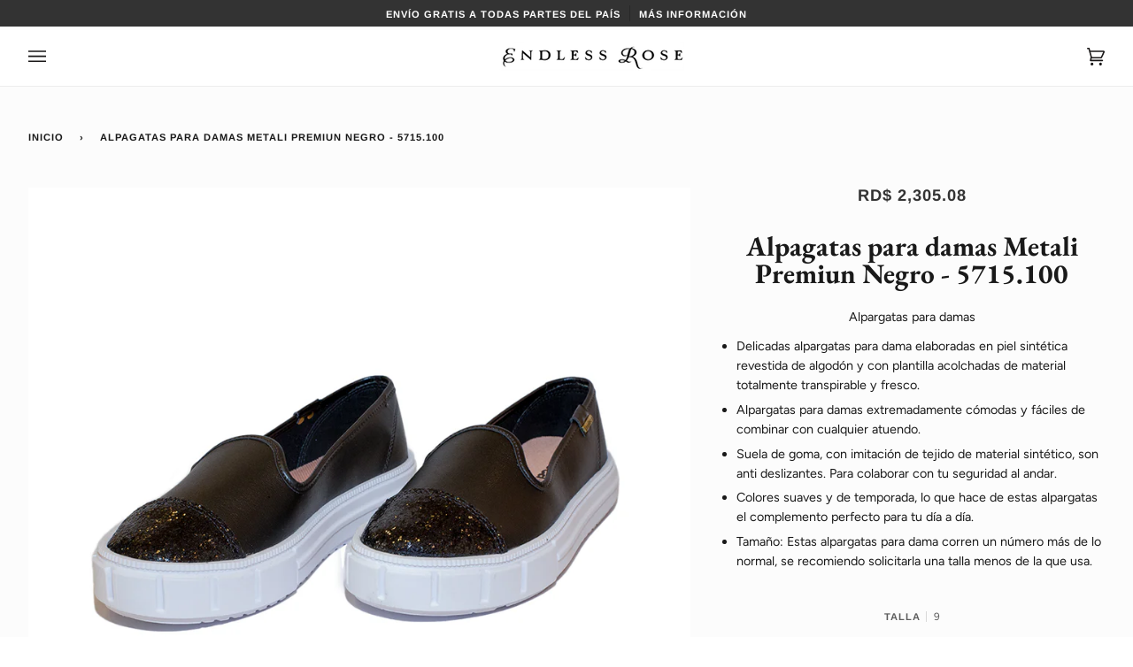

--- FILE ---
content_type: text/html; charset=utf-8
request_url: https://endlessrose.do/products/zapatos-metali-premiun-negro-5715-100
body_size: 32854
content:
 <!doctype html>
<html class="no-js" lang="es-DO">
<head>

  <!-- Etiqueta de google tag para contabilizar google ads y conversiones -->
  <!-- Google Tag Manager -->
<script>(function(w,d,s,l,i){w[l]=w[l]||[];w[l].push({'gtm.start':
new Date().getTime(),event:'gtm.js'});var f=d.getElementsByTagName(s)[0],
j=d.createElement(s),dl=l!='dataLayer'?'&l='+l:'';j.async=true;j.src=
'https://www.googletagmanager.com/gtm.js?id='+i+dl;f.parentNode.insertBefore(j,f);
})(window,document,'script','dataLayer','GTM-W4DNCLHM');</script>
<!-- End Google Tag Manager -->

  
   <!-- Etiqueta de google ADS para contabilizar google ads y conversiones -->
  <!-- Google tag (gtag.js) -->
<script async src="https://www.googletagmanager.com/gtag/js?id=G-XWJ41530DR"></script>
<script>
  window.dataLayer = window.dataLayer || [];
  function gtag(){dataLayer.push(arguments);}
  gtag('js', new Date());

  gtag('config', 'G-XWJ41530DR');
</script>
  
  <meta charset="utf-8">
  <meta http-equiv="X-UA-Compatible" content="IE=edge,chrome=1">
  <meta name="viewport" content="width=device-width,initial-scale=1">
  <meta name="theme-color" content="#285056"><link rel="canonical" href="https://endlessrose.do/products/zapatos-metali-premiun-negro-5715-100"><!-- ======================= Pipeline Theme V5.0.1 ========================= -->

  <link rel="preconnect" href="https://cdn.shopify.com" crossorigin>
  <link rel="preconnect" href="https://fonts.shopify.com" crossorigin>
  <link rel="preconnect" href="https://monorail-edge.shopifysvc.com" crossorigin>


  <link rel="preload" href="//endlessrose.do/cdn/shop/t/6/assets/lazysizes.js?v=111431644619468174291617896696" as="script">
  <link rel="preload" href="//endlessrose.do/cdn/shop/t/6/assets/vendor.js?v=137716196904437009191617896702" as="script">
  <link rel="preload" href="//endlessrose.do/cdn/shop/t/6/assets/theme.js?v=33621746832663194781644641220" as="script">
  <link rel="preload" href="//endlessrose.do/cdn/shop/t/6/assets/theme.css?v=184161814333641474141618858860" as="style"><link rel="shortcut icon" href="//endlessrose.do/cdn/shop/files/ENDLESS_ROSE_Logo_ER_-_copia_86d0900c-5d8a-49be-b943-69cfdc61ff5b_32x32.png?v=1691542244" type="image/png"><!-- Title and description ================================================ -->
  
  <title>
    
    Alpagatas para damas Metali Premiun Negro - 5715.100
&ndash; Endless Rose Store

  </title><meta name="description" content="Alpargatas para damas Delicadas alpargatas para dama elaboradas en piel sintética revestida de algodón y con plantilla acolchadas de material totalmente transpirable y fresco.  Alpargatas para damas extremadamente cómodas y fáciles de combinar con cualquier atuendo.  Suela de goma, con imitación de tejido de material s"><!-- /snippets/social-meta-tags.liquid --><meta property="og:site_name" content="Endless Rose Store">
<meta property="og:url" content="https://endlessrose.do/products/zapatos-metali-premiun-negro-5715-100">
<meta property="og:title" content="Alpagatas para damas Metali Premiun Negro - 5715.100">
<meta property="og:type" content="product">
<meta property="og:description" content="Alpargatas para damas Delicadas alpargatas para dama elaboradas en piel sintética revestida de algodón y con plantilla acolchadas de material totalmente transpirable y fresco.  Alpargatas para damas extremadamente cómodas y fáciles de combinar con cualquier atuendo.  Suela de goma, con imitación de tejido de material s"><meta property="og:price:amount" content="2,305.08">
  <meta property="og:price:currency" content="DOP">
      <meta property="og:image" content="http://endlessrose.do/cdn/shop/products/MG_9135.jpg?v=1624375189">
      <meta property="og:image:secure_url" content="https://endlessrose.do/cdn/shop/products/MG_9135.jpg?v=1624375189">
      <meta property="og:image:height" content="1200">
      <meta property="og:image:width" content="1200">
      <meta property="og:image" content="http://endlessrose.do/cdn/shop/products/MG_9137.jpg?v=1624375189">
      <meta property="og:image:secure_url" content="https://endlessrose.do/cdn/shop/products/MG_9137.jpg?v=1624375189">
      <meta property="og:image:height" content="1200">
      <meta property="og:image:width" content="1200">
      <meta property="og:image" content="http://endlessrose.do/cdn/shop/products/MG_9139.jpg?v=1624375189">
      <meta property="og:image:secure_url" content="https://endlessrose.do/cdn/shop/products/MG_9139.jpg?v=1624375189">
      <meta property="og:image:height" content="1200">
      <meta property="og:image:width" content="1200">
<meta property="twitter:image" content="http://endlessrose.do/cdn/shop/products/MG_9135_1200x1200.jpg?v=1624375189">

<meta name="twitter:site" content="@">
<meta name="twitter:card" content="summary_large_image">
<meta name="twitter:title" content="Alpagatas para damas Metali Premiun Negro - 5715.100">
<meta name="twitter:description" content="Alpargatas para damas Delicadas alpargatas para dama elaboradas en piel sintética revestida de algodón y con plantilla acolchadas de material totalmente transpirable y fresco.  Alpargatas para damas extremadamente cómodas y fáciles de combinar con cualquier atuendo.  Suela de goma, con imitación de tejido de material s">
<!-- CSS ================================================================== -->
  
  <link href="//endlessrose.do/cdn/shop/t/6/assets/font-settings.css?v=140185910369121577941764697683" rel="stylesheet" type="text/css" media="all" />

  
<style data-shopify>

:root {
/* ================ Product video ================ */

---color_video_bg: #f2f2f2;


/* ================ Color Variables ================ */

/* === Backgrounds ===*/
---color-bg: #ffffff;
---color-bg-accent: #f7f7f7;

/* === Text colors ===*/
---color-text-dark: #000000;
---color-text: #191919;
---color-text-light: #333333;

/* === Bright color ===*/
---color-primary: #f7adaf;
---color-primary-hover: #fd5a60;
---color-primary-fade: rgba(247, 173, 175, 0.05);
---color-primary-fade-hover: rgba(247, 173, 175, 0.1);---color-primary-opposite: #000000;

/* === Secondary/link Color ===*/
---color-secondary: #285056;
---color-secondary-hover: #0c2225;
---color-secondary-fade: rgba(40, 80, 86, 0.05);
---color-secondary-fade-hover: rgba(40, 80, 86, 0.1);---color-secondary-opposite: #ffffff;

/* === Shades of grey ===*/
---color-a5:  rgba(0, 0, 0, 0.05);
---color-a10: rgba(0, 0, 0, 0.1);
---color-a20: rgba(0, 0, 0, 0.2);
---color-a35: rgba(0, 0, 0, 0.35);
---color-a50: rgba(0, 0, 0, 0.5);
---color-a80: rgba(0, 0, 0, 0.8);
---color-a90: rgba(0, 0, 0, 0.9);
---color-a95: rgba(0, 0, 0, 0.95);


/* ================ Inverted Color Variables ================ */

---inverse-bg: #333333;
---inverse-bg-accent: #000810;

/* === Text colors ===*/
---inverse-text-dark: #efefef;
---inverse-text: #e2e2e2;
---inverse-text-light: #ffffff;

/* === Bright color ===*/
---inverse-primary: #f7adaf;
---inverse-primary-hover: #fd5a60;
---inverse-primary-fade: rgba(247, 173, 175, 0.05);
---inverse-primary-fade-hover: rgba(247, 173, 175, 0.1);---inverse-primary-opposite: #000000;


/* === Second Color ===*/
---inverse-secondary: #497178;
---inverse-secondary-hover: #244a51;
---inverse-secondary-fade: rgba(73, 113, 120, 0.05);
---inverse-secondary-fade-hover: rgba(73, 113, 120, 0.1);---inverse-secondary-opposite: #ffffff;


/* === Shades of grey ===*/
---inverse-a5:  rgba(255, 255, 255, 0.05);
---inverse-a10: rgba(255, 255, 255, 0.1);
---inverse-a20: rgba(255, 255, 255, 0.2);
---inverse-a35: rgba(255, 255, 255, 0.3);
---inverse-a80: rgba(255, 255, 255, 0.8);
---inverse-a90: rgba(255, 255, 255, 0.9);
---inverse-a95: rgba(255, 255, 255, 0.95);


/* === Account Bar ===*/
---color-announcement-bg: #333333;
---color-announcement-text: #ffffff;

/* === Nav and dropdown link background ===*/
---color-nav: #ffffff;
---color-nav-text: #191717;
---color-nav-border: #ededed;
---color-nav-a10: rgba(25, 23, 23, 0.1);
---color-nav-a50: rgba(25, 23, 23, 0.5);

/* === Site Footer ===*/
---color-footer-bg: #f7f7f7;
---color-footer-text: #333333;
---color-footer-a5: rgba(51, 51, 51, 0.05);
---color-footer-a15: rgba(51, 51, 51, 0.15);
---color-footer-a90: rgba(51, 51, 51, 0.9);

/* === Products ===*/
---color-bg-product: #fcfcfc;


/* === disabled form colors ===*/
---color-disabled-bg: #e6e6e6;
---color-disabled-text: #a6a6a6;

---inverse-disabled-bg: #474747;
---inverse-disabled-text: #7a7a7a;

/* === Gallery padding === */
---gallery-padding: 32px;

/* === Button Radius === */
---button-radius: 0px;


/* ================ Typography ================ */

---font-stack-body: Figtree, sans-serif;
---font-style-body: normal;
---font-weight-body: 400;
---font-weight-body-bold: 700;
---font-adjust-body: 1.0;

---font-stack-heading: "EB Garamond", serif;
---font-style-heading: normal;
---font-weight-heading: 700;
---font-weight-heading-bold: 800;
---font-adjust-heading: 1.0;

  ---font-heading-space: initial;
  ---font-heading-caps: initial;


---font-stack-accent: Arimo, serif;
---font-style-accent: normal;
---font-weight-accent: 700;
---font-weight-accent-bold: 700;
---font-adjust-accent: 1.0;

---ico-select: url('//endlessrose.do/cdn/shop/t/6/assets/ico-select.svg?v=154879377414025711231617896717');

---url-zoom: url('//endlessrose.do/cdn/shop/t/6/assets/cursor-zoom.svg?v=62094751757162256821617896717');
---url-zoom-2x: url('//endlessrose.do/cdn/shop/t/6/assets/cursor-zoom-2x.svg?v=75342415213450007151617896717');

}

</style>

  <link href="//endlessrose.do/cdn/shop/t/6/assets/theme.css?v=184161814333641474141618858860" rel="stylesheet" type="text/css" media="all" />
  <link href="//endlessrose.do/cdn/shop/t/6/assets/productarea.css?v=66388680841332876371628449837" rel="stylesheet" type="text/css" media="all" />
  <link href="//endlessrose.do/cdn/shop/t/6/assets/responsive.css?v=8624965476382424711629302032" rel="stylesheet" type="text/css" media="all" />

  <script>
    document.documentElement.className = document.documentElement.className.replace('no-js', 'js');
    var theme = {
      routes: {
        product_recommendations_url: '/recommendations/products',
        root_url: '/'
      },
      assets: {
        photoswipe: '//endlessrose.do/cdn/shop/t/6/assets/photoswipe.js?v=40053551279037104431617896697',
        smoothscroll: '//endlessrose.do/cdn/shop/t/6/assets/smoothscroll.js?v=37906625415260927261617896698',
        swatches: '//endlessrose.do/cdn/shop/t/6/assets/swatches.json?v=3018878033003485901617896699',
        base: "//endlessrose.do/cdn/shop/t/6/assets/"
      },
      strings: {
        swatchesKey: "Color",     
        addToCart: "Agregar al carrito",
        soldOut: "Agotado",
        unavailable: "No disponible",
        unitPrice: "Precio unitario",
        unitPriceSeparator: "por",        
        stockout: "Todos stock disponible está en el carrito"
      },
      settings: {
        swatches_enable: true
      },
      info: {
        name: 'pipeline'
      },
      moneyFormat: "RD$ {{ amount }}",
      version: '5.0.1'
    }
  </script><!-- Google Tag Manager -->
  <script>(function(w,d,s,l,i){w[l]=w[l]||[];w[l].push({'gtm.start':
  new Date().getTime(),event:'gtm.js'});var f=d.getElementsByTagName(s)[0],
  j=d.createElement(s),dl=l!='dataLayer'?'&l='+l:'';j.async=true;j.src=
  'https://www.googletagmanager.com/gtm.js?id='+i+dl;f.parentNode.insertBefore(j,f);
  })(window,document,'script','dataLayer','GTM-PFZNKB5');</script>
  <!-- End Google Tag Manager -->

  <meta name="google-site-verification" content="yWETXc0uvSbELq_qT5zO_UrjM0EiCXkI1MwHPC-l5h4" />
  
  <!-- Theme Javascript ============================================================== -->
  <script src="//endlessrose.do/cdn/shop/t/6/assets/lazysizes.js?v=111431644619468174291617896696" async="async"></script>
  <script src="//endlessrose.do/cdn/shop/t/6/assets/vendor.js?v=137716196904437009191617896702" defer="defer"></script>
  <script src="//endlessrose.do/cdn/shop/t/6/assets/theme.js?v=33621746832663194781644641220" defer="defer"></script>

  <script type="text/javascript">
    if (window.MSInputMethodContext && document.documentMode) {
      var scripts = document.getElementsByTagName('script')[0];
      var polyfill = document.createElement("script");
      polyfill.defer = true;
      polyfill.src = "//endlessrose.do/cdn/shop/t/6/assets/ie11.js?v=144489047535103983231617896695";

      scripts.parentNode.insertBefore(polyfill, scripts);
    }
  </script>

  <!-- Shopify app scripts =========================================================== -->
  <script>window.performance && window.performance.mark && window.performance.mark('shopify.content_for_header.start');</script><meta name="facebook-domain-verification" content="1xmv69q0owz8foy7ikyw8kqyj864zs">
<meta name="facebook-domain-verification" content="0au9kobb2ub1rk6hs8i76tldum7bg4">
<meta name="google-site-verification" content="bQkOJfT3ldooPuJghQwFUoGJhjJUD-OIaNDocaxnW40">
<meta id="shopify-digital-wallet" name="shopify-digital-wallet" content="/51008700570/digital_wallets/dialog">
<link rel="alternate" type="application/json+oembed" href="https://endlessrose.do/products/zapatos-metali-premiun-negro-5715-100.oembed">
<script async="async" src="/checkouts/internal/preloads.js?locale=es-DO"></script>
<script id="shopify-features" type="application/json">{"accessToken":"9532bd1aa5d5c44ae26a3f535073f55f","betas":["rich-media-storefront-analytics"],"domain":"endlessrose.do","predictiveSearch":true,"shopId":51008700570,"locale":"es"}</script>
<script>var Shopify = Shopify || {};
Shopify.shop = "endlessrosestore.myshopify.com";
Shopify.locale = "es-DO";
Shopify.currency = {"active":"DOP","rate":"1.0"};
Shopify.country = "DO";
Shopify.theme = {"name":"New-Pipeline Edited","id":121586385050,"schema_name":"Pipeline","schema_version":"5.0.1","theme_store_id":739,"role":"main"};
Shopify.theme.handle = "null";
Shopify.theme.style = {"id":null,"handle":null};
Shopify.cdnHost = "endlessrose.do/cdn";
Shopify.routes = Shopify.routes || {};
Shopify.routes.root = "/";</script>
<script type="module">!function(o){(o.Shopify=o.Shopify||{}).modules=!0}(window);</script>
<script>!function(o){function n(){var o=[];function n(){o.push(Array.prototype.slice.apply(arguments))}return n.q=o,n}var t=o.Shopify=o.Shopify||{};t.loadFeatures=n(),t.autoloadFeatures=n()}(window);</script>
<script id="shop-js-analytics" type="application/json">{"pageType":"product"}</script>
<script defer="defer" async type="module" src="//endlessrose.do/cdn/shopifycloud/shop-js/modules/v2/client.init-shop-cart-sync_2Gr3Q33f.es.esm.js"></script>
<script defer="defer" async type="module" src="//endlessrose.do/cdn/shopifycloud/shop-js/modules/v2/chunk.common_noJfOIa7.esm.js"></script>
<script defer="defer" async type="module" src="//endlessrose.do/cdn/shopifycloud/shop-js/modules/v2/chunk.modal_Deo2FJQo.esm.js"></script>
<script type="module">
  await import("//endlessrose.do/cdn/shopifycloud/shop-js/modules/v2/client.init-shop-cart-sync_2Gr3Q33f.es.esm.js");
await import("//endlessrose.do/cdn/shopifycloud/shop-js/modules/v2/chunk.common_noJfOIa7.esm.js");
await import("//endlessrose.do/cdn/shopifycloud/shop-js/modules/v2/chunk.modal_Deo2FJQo.esm.js");

  window.Shopify.SignInWithShop?.initShopCartSync?.({"fedCMEnabled":true,"windoidEnabled":true});

</script>
<script>(function() {
  var isLoaded = false;
  function asyncLoad() {
    if (isLoaded) return;
    isLoaded = true;
    var urls = ["\/\/cdn.shopify.com\/proxy\/924dcc45a875485e6a0d2e53e1c222a1d80a16a3137e007cc8483cbbe53f4069\/bucket.useifsapp.com\/theme-files-min\/js\/ifs-script-tag-min.js?v=2\u0026shop=endlessrosestore.myshopify.com\u0026sp-cache-control=cHVibGljLCBtYXgtYWdlPTkwMA"];
    for (var i = 0; i < urls.length; i++) {
      var s = document.createElement('script');
      s.type = 'text/javascript';
      s.async = true;
      s.src = urls[i];
      var x = document.getElementsByTagName('script')[0];
      x.parentNode.insertBefore(s, x);
    }
  };
  if(window.attachEvent) {
    window.attachEvent('onload', asyncLoad);
  } else {
    window.addEventListener('load', asyncLoad, false);
  }
})();</script>
<script id="__st">var __st={"a":51008700570,"offset":-18000,"reqid":"e6a16329-6a1e-4fb3-848e-36cbb9f7c2ba-1769357192","pageurl":"endlessrose.do\/products\/zapatos-metali-premiun-negro-5715-100","u":"49bb9fe0021b","p":"product","rtyp":"product","rid":6696374534298};</script>
<script>window.ShopifyPaypalV4VisibilityTracking = true;</script>
<script id="form-persister">!function(){'use strict';const t='contact',e='new_comment',n=[[t,t],['blogs',e],['comments',e],[t,'customer']],o='password',r='form_key',c=['recaptcha-v3-token','g-recaptcha-response','h-captcha-response',o],s=()=>{try{return window.sessionStorage}catch{return}},i='__shopify_v',u=t=>t.elements[r],a=function(){const t=[...n].map((([t,e])=>`form[action*='/${t}']:not([data-nocaptcha='true']) input[name='form_type'][value='${e}']`)).join(',');var e;return e=t,()=>e?[...document.querySelectorAll(e)].map((t=>t.form)):[]}();function m(t){const e=u(t);a().includes(t)&&(!e||!e.value)&&function(t){try{if(!s())return;!function(t){const e=s();if(!e)return;const n=u(t);if(!n)return;const o=n.value;o&&e.removeItem(o)}(t);const e=Array.from(Array(32),(()=>Math.random().toString(36)[2])).join('');!function(t,e){u(t)||t.append(Object.assign(document.createElement('input'),{type:'hidden',name:r})),t.elements[r].value=e}(t,e),function(t,e){const n=s();if(!n)return;const r=[...t.querySelectorAll(`input[type='${o}']`)].map((({name:t})=>t)),u=[...c,...r],a={};for(const[o,c]of new FormData(t).entries())u.includes(o)||(a[o]=c);n.setItem(e,JSON.stringify({[i]:1,action:t.action,data:a}))}(t,e)}catch(e){console.error('failed to persist form',e)}}(t)}const f=t=>{if('true'===t.dataset.persistBound)return;const e=function(t,e){const n=function(t){return'function'==typeof t.submit?t.submit:HTMLFormElement.prototype.submit}(t).bind(t);return function(){let t;return()=>{t||(t=!0,(()=>{try{e(),n()}catch(t){(t=>{console.error('form submit failed',t)})(t)}})(),setTimeout((()=>t=!1),250))}}()}(t,(()=>{m(t)}));!function(t,e){if('function'==typeof t.submit&&'function'==typeof e)try{t.submit=e}catch{}}(t,e),t.addEventListener('submit',(t=>{t.preventDefault(),e()})),t.dataset.persistBound='true'};!function(){function t(t){const e=(t=>{const e=t.target;return e instanceof HTMLFormElement?e:e&&e.form})(t);e&&m(e)}document.addEventListener('submit',t),document.addEventListener('DOMContentLoaded',(()=>{const e=a();for(const t of e)f(t);var n;n=document.body,new window.MutationObserver((t=>{for(const e of t)if('childList'===e.type&&e.addedNodes.length)for(const t of e.addedNodes)1===t.nodeType&&'FORM'===t.tagName&&a().includes(t)&&f(t)})).observe(n,{childList:!0,subtree:!0,attributes:!1}),document.removeEventListener('submit',t)}))}()}();</script>
<script integrity="sha256-4kQ18oKyAcykRKYeNunJcIwy7WH5gtpwJnB7kiuLZ1E=" data-source-attribution="shopify.loadfeatures" defer="defer" src="//endlessrose.do/cdn/shopifycloud/storefront/assets/storefront/load_feature-a0a9edcb.js" crossorigin="anonymous"></script>
<script data-source-attribution="shopify.dynamic_checkout.dynamic.init">var Shopify=Shopify||{};Shopify.PaymentButton=Shopify.PaymentButton||{isStorefrontPortableWallets:!0,init:function(){window.Shopify.PaymentButton.init=function(){};var t=document.createElement("script");t.src="https://endlessrose.do/cdn/shopifycloud/portable-wallets/latest/portable-wallets.es.js",t.type="module",document.head.appendChild(t)}};
</script>
<script data-source-attribution="shopify.dynamic_checkout.buyer_consent">
  function portableWalletsHideBuyerConsent(e){var t=document.getElementById("shopify-buyer-consent"),n=document.getElementById("shopify-subscription-policy-button");t&&n&&(t.classList.add("hidden"),t.setAttribute("aria-hidden","true"),n.removeEventListener("click",e))}function portableWalletsShowBuyerConsent(e){var t=document.getElementById("shopify-buyer-consent"),n=document.getElementById("shopify-subscription-policy-button");t&&n&&(t.classList.remove("hidden"),t.removeAttribute("aria-hidden"),n.addEventListener("click",e))}window.Shopify?.PaymentButton&&(window.Shopify.PaymentButton.hideBuyerConsent=portableWalletsHideBuyerConsent,window.Shopify.PaymentButton.showBuyerConsent=portableWalletsShowBuyerConsent);
</script>
<script>
  function portableWalletsCleanup(e){e&&e.src&&console.error("Failed to load portable wallets script "+e.src);var t=document.querySelectorAll("shopify-accelerated-checkout .shopify-payment-button__skeleton, shopify-accelerated-checkout-cart .wallet-cart-button__skeleton"),e=document.getElementById("shopify-buyer-consent");for(let e=0;e<t.length;e++)t[e].remove();e&&e.remove()}function portableWalletsNotLoadedAsModule(e){e instanceof ErrorEvent&&"string"==typeof e.message&&e.message.includes("import.meta")&&"string"==typeof e.filename&&e.filename.includes("portable-wallets")&&(window.removeEventListener("error",portableWalletsNotLoadedAsModule),window.Shopify.PaymentButton.failedToLoad=e,"loading"===document.readyState?document.addEventListener("DOMContentLoaded",window.Shopify.PaymentButton.init):window.Shopify.PaymentButton.init())}window.addEventListener("error",portableWalletsNotLoadedAsModule);
</script>

<script type="module" src="https://endlessrose.do/cdn/shopifycloud/portable-wallets/latest/portable-wallets.es.js" onError="portableWalletsCleanup(this)" crossorigin="anonymous"></script>
<script nomodule>
  document.addEventListener("DOMContentLoaded", portableWalletsCleanup);
</script>

<link id="shopify-accelerated-checkout-styles" rel="stylesheet" media="screen" href="https://endlessrose.do/cdn/shopifycloud/portable-wallets/latest/accelerated-checkout-backwards-compat.css" crossorigin="anonymous">
<style id="shopify-accelerated-checkout-cart">
        #shopify-buyer-consent {
  margin-top: 1em;
  display: inline-block;
  width: 100%;
}

#shopify-buyer-consent.hidden {
  display: none;
}

#shopify-subscription-policy-button {
  background: none;
  border: none;
  padding: 0;
  text-decoration: underline;
  font-size: inherit;
  cursor: pointer;
}

#shopify-subscription-policy-button::before {
  box-shadow: none;
}

      </style>

<script>window.performance && window.performance.mark && window.performance.mark('shopify.content_for_header.end');</script>
  <script src="https://code.jquery.com/jquery-3.6.0.min.js"></script>
  
 
   
<script id="CC-KT-main" type="text/javascript" async="async" src="https://cdn.kilatechapps.com/media/currencyconverter/51008700570m.min.js"></script>

<script type="text/javascript" async="async">
    jQuery.ajax({
      url: "https://cdn.kilatechapps.com/media/KT-currency.js", 
      type:"GET", 
      cache: false, 
      dataType: 'json',
      success: (data, status)=>{
        if(typeof KTCurrency==="undefined"){KTCurrency={}}
        KTCurrency.rates = data.rates;
        KTCurrency.Datetime = data.Datetime;
        KTCurrency.id = data.id;
        KTCurrency.convert = function(amount, from, to) {return (amount * this.rates[to]) / this.rates[from]};
        
        // Old kt-jquery.currencies.min.js Content
        KTCurrency.lshandler = (key, value)=>{ if (typeof value != "undefined") { localStorage.setItem(key, value); } else { return localStorage.getItem(key); }}
        KTCurrency.formatMoney=function(b,g){if(typeof Shopify.formatMoney==="function"){return Shopify.formatMoney(b,g)}if(typeof b=="string"){b=b.replace(".","")}var f="";var e=/\{\{\s*(\w+)\s*\}\}/;var a=g||"$";function c(h,i){return(typeof h=="undefined"?i:h)}function d(m,k,l,j){k=c(k,2);l=c(l,",");j=c(j,".");if(isNaN(m)||m==null){return 0}m=(m/100).toFixed(k);var n=m.split("."),i=n[0].replace(/(\d)(?=(\d\d\d)+(?!\d))/g,"$1"+l),h=n[1]?(j+n[1]):"";return i+h}switch(a.match(e)[1]){case"amount":f=d(b,2);break;case"amount_no_decimals":f=d(b,0);break;case"amount_with_comma_separator":f=d(b,2,".",",");break;case"amount_no_decimals_with_comma_separator":f=d(b,0,".",",");break}return a.replace(e,f)};
        KTCurrency.currentCurrency="";
        KTCurrency.format="money_with_currency_format";
        KTCurrency.convertAll=function(c,b,a,d){
          jQuery(a||"span.money").each(function(){if(jQuery(this).attr("data-currency")===b){return}if(jQuery(this).attr("data-currency-"+b)){jQuery(this).html(jQuery(this).attr("data-currency-"+b))}else{var e=0;var f=KTCurrency.moneyFormats[c][d||KTCurrency.format]||"";var g=KTCurrency.moneyFormats[b][d||KTCurrency.format]||"";if(f.indexOf("amount_no_decimals")!==-1){e=KTCurrency.convert(parseInt(jQuery(this).html().replace(/[^0-9]/g,""),10)*100,c,b)}else{if(c==="JOD"||c=="KWD"||c=="BHD"){e=KTCurrency.convert(parseInt(jQuery(this).html().replace(/[^0-9]/g,""),10)/10,c,b)}
          else{
          if ((jQuery(this).html().indexOf(",") === -1) && (f.indexOf("\{\{amount_with_comma_separator}}")!==-1)){
          e = KTCurrency.convert(parseInt((jQuery(this).html() + "00").replace(/[^0-9]/g, ""), 10), c, b);
          }
          else if ((jQuery(this).html().indexOf(".") === -1) && (f.indexOf("\{\{amount}}")!==-1)){
          e = KTCurrency.convert(parseInt((jQuery(this).html() + "00").replace(/[^0-9]/g, ""), 10), c, b);
          } else {
          e = KTCurrency.convert(parseInt(jQuery(this).html().replace(/[^0-9]/g, ""), 10), c, b);
          }
          }}
          if (b===shopCurrency) {
          } else if (dropdown_CC_KT.CC_KT_Round==="gdecimal") {
            e = Math.round(e/10)*10;
          } else if (dropdown_CC_KT.CC_KT_Round==="adecimal") {
            var last_digits = e%100;
            var rval = Math.round(e/100);
            if (last_digits==0){
            } else if (last_digits<30){
              e = rval*100 + dropdown_CC_KT.CC_KT_Round_Values[0];
            } else if (last_digits<70) {
              e = rval*100 + dropdown_CC_KT.CC_KT_Round_Values[1];
            } else {
              e = rval*100 + dropdown_CC_KT.CC_KT_Round_Values[2];
            }
          }
          var h=KTCurrency.formatMoney(e,g);jQuery(this).html(h);jQuery(this).attr("data-currency-"+b,h)}jQuery(this).attr("data-currency",b)});this.currentCurrency=b;KTCurrency.lshandler("currency", b);};
      
        shopCurrency = 'DOP';
        activeCurrency = 'DOP';
        cookieCurrency = KTCurrency.lshandler("currency");
        shop_currency_format = "RD$ {{ amount }}";
        shop_currency_with_currency_format = "RD$ {{ amount }}";

        if (typeof KTCurrency.moneyFormats != "undefined"){ 
          dropdown_CC_KT.launcher(shopCurrency, cookieCurrency); 
        } else { console.log("ktc - internal");}
      }  
  });
</script>

  
  
  <!-- Facebook Pixel Code -->
<script>
!function(f,b,e,v,n,t,s)
{if(f.fbq)return;n=f.fbq=function(){n.callMethod?
n.callMethod.apply(n,arguments):n.queue.push(arguments)};
if(!f._fbq)f._fbq=n;n.push=n;n.loaded=!0;n.version='2.0';
n.queue=[];t=b.createElement(e);t.async=!0;
t.src=v;s=b.getElementsByTagName(e)[0];
s.parentNode.insertBefore(t,s)}(window, document,'script',
'https://connect.facebook.net/en_US/fbevents.js');
fbq('init', '583137163046303');
fbq('track', 'PageView');
</script>
<noscript><img height="1" width="1" style="display:none"
src="https://www.facebook.com/tr?id=583137163046303&ev=PageView&noscript=1"
/></noscript>
<!-- End Facebook Pixel Code -->
<!-- Stop google from indexing pagination results, just first page, this helps avoiding duplicated results -->
  
<!-- BEGIN app block: shopify://apps/seowill-seoant-ai-seo/blocks/seoant-core/8e57283b-dcb0-4f7b-a947-fb5c57a0d59d -->
<!--SEOAnt Core By SEOAnt Teams, v0.1.6 START -->







    <!-- BEGIN app snippet: Product-JSON-LD --><!-- END app snippet -->


<!-- SON-LD generated By SEOAnt END -->



<!-- Start : SEOAnt BrokenLink Redirect --><script type="text/javascript">
    !function(t){var e={};function r(n){if(e[n])return e[n].exports;var o=e[n]={i:n,l:!1,exports:{}};return t[n].call(o.exports,o,o.exports,r),o.l=!0,o.exports}r.m=t,r.c=e,r.d=function(t,e,n){r.o(t,e)||Object.defineProperty(t,e,{enumerable:!0,get:n})},r.r=function(t){"undefined"!==typeof Symbol&&Symbol.toStringTag&&Object.defineProperty(t,Symbol.toStringTag,{value:"Module"}),Object.defineProperty(t,"__esModule",{value:!0})},r.t=function(t,e){if(1&e&&(t=r(t)),8&e)return t;if(4&e&&"object"===typeof t&&t&&t.__esModule)return t;var n=Object.create(null);if(r.r(n),Object.defineProperty(n,"default",{enumerable:!0,value:t}),2&e&&"string"!=typeof t)for(var o in t)r.d(n,o,function(e){return t[e]}.bind(null,o));return n},r.n=function(t){var e=t&&t.__esModule?function(){return t.default}:function(){return t};return r.d(e,"a",e),e},r.o=function(t,e){return Object.prototype.hasOwnProperty.call(t,e)},r.p="",r(r.s=11)}([function(t,e,r){"use strict";var n=r(2),o=Object.prototype.toString;function i(t){return"[object Array]"===o.call(t)}function a(t){return"undefined"===typeof t}function u(t){return null!==t&&"object"===typeof t}function s(t){return"[object Function]"===o.call(t)}function c(t,e){if(null!==t&&"undefined"!==typeof t)if("object"!==typeof t&&(t=[t]),i(t))for(var r=0,n=t.length;r<n;r++)e.call(null,t[r],r,t);else for(var o in t)Object.prototype.hasOwnProperty.call(t,o)&&e.call(null,t[o],o,t)}t.exports={isArray:i,isArrayBuffer:function(t){return"[object ArrayBuffer]"===o.call(t)},isBuffer:function(t){return null!==t&&!a(t)&&null!==t.constructor&&!a(t.constructor)&&"function"===typeof t.constructor.isBuffer&&t.constructor.isBuffer(t)},isFormData:function(t){return"undefined"!==typeof FormData&&t instanceof FormData},isArrayBufferView:function(t){return"undefined"!==typeof ArrayBuffer&&ArrayBuffer.isView?ArrayBuffer.isView(t):t&&t.buffer&&t.buffer instanceof ArrayBuffer},isString:function(t){return"string"===typeof t},isNumber:function(t){return"number"===typeof t},isObject:u,isUndefined:a,isDate:function(t){return"[object Date]"===o.call(t)},isFile:function(t){return"[object File]"===o.call(t)},isBlob:function(t){return"[object Blob]"===o.call(t)},isFunction:s,isStream:function(t){return u(t)&&s(t.pipe)},isURLSearchParams:function(t){return"undefined"!==typeof URLSearchParams&&t instanceof URLSearchParams},isStandardBrowserEnv:function(){return("undefined"===typeof navigator||"ReactNative"!==navigator.product&&"NativeScript"!==navigator.product&&"NS"!==navigator.product)&&("undefined"!==typeof window&&"undefined"!==typeof document)},forEach:c,merge:function t(){var e={};function r(r,n){"object"===typeof e[n]&&"object"===typeof r?e[n]=t(e[n],r):e[n]=r}for(var n=0,o=arguments.length;n<o;n++)c(arguments[n],r);return e},deepMerge:function t(){var e={};function r(r,n){"object"===typeof e[n]&&"object"===typeof r?e[n]=t(e[n],r):e[n]="object"===typeof r?t({},r):r}for(var n=0,o=arguments.length;n<o;n++)c(arguments[n],r);return e},extend:function(t,e,r){return c(e,(function(e,o){t[o]=r&&"function"===typeof e?n(e,r):e})),t},trim:function(t){return t.replace(/^\s*/,"").replace(/\s*$/,"")}}},function(t,e,r){t.exports=r(12)},function(t,e,r){"use strict";t.exports=function(t,e){return function(){for(var r=new Array(arguments.length),n=0;n<r.length;n++)r[n]=arguments[n];return t.apply(e,r)}}},function(t,e,r){"use strict";var n=r(0);function o(t){return encodeURIComponent(t).replace(/%40/gi,"@").replace(/%3A/gi,":").replace(/%24/g,"$").replace(/%2C/gi,",").replace(/%20/g,"+").replace(/%5B/gi,"[").replace(/%5D/gi,"]")}t.exports=function(t,e,r){if(!e)return t;var i;if(r)i=r(e);else if(n.isURLSearchParams(e))i=e.toString();else{var a=[];n.forEach(e,(function(t,e){null!==t&&"undefined"!==typeof t&&(n.isArray(t)?e+="[]":t=[t],n.forEach(t,(function(t){n.isDate(t)?t=t.toISOString():n.isObject(t)&&(t=JSON.stringify(t)),a.push(o(e)+"="+o(t))})))})),i=a.join("&")}if(i){var u=t.indexOf("#");-1!==u&&(t=t.slice(0,u)),t+=(-1===t.indexOf("?")?"?":"&")+i}return t}},function(t,e,r){"use strict";t.exports=function(t){return!(!t||!t.__CANCEL__)}},function(t,e,r){"use strict";(function(e){var n=r(0),o=r(19),i={"Content-Type":"application/x-www-form-urlencoded"};function a(t,e){!n.isUndefined(t)&&n.isUndefined(t["Content-Type"])&&(t["Content-Type"]=e)}var u={adapter:function(){var t;return("undefined"!==typeof XMLHttpRequest||"undefined"!==typeof e&&"[object process]"===Object.prototype.toString.call(e))&&(t=r(6)),t}(),transformRequest:[function(t,e){return o(e,"Accept"),o(e,"Content-Type"),n.isFormData(t)||n.isArrayBuffer(t)||n.isBuffer(t)||n.isStream(t)||n.isFile(t)||n.isBlob(t)?t:n.isArrayBufferView(t)?t.buffer:n.isURLSearchParams(t)?(a(e,"application/x-www-form-urlencoded;charset=utf-8"),t.toString()):n.isObject(t)?(a(e,"application/json;charset=utf-8"),JSON.stringify(t)):t}],transformResponse:[function(t){if("string"===typeof t)try{t=JSON.parse(t)}catch(e){}return t}],timeout:0,xsrfCookieName:"XSRF-TOKEN",xsrfHeaderName:"X-XSRF-TOKEN",maxContentLength:-1,validateStatus:function(t){return t>=200&&t<300},headers:{common:{Accept:"application/json, text/plain, */*"}}};n.forEach(["delete","get","head"],(function(t){u.headers[t]={}})),n.forEach(["post","put","patch"],(function(t){u.headers[t]=n.merge(i)})),t.exports=u}).call(this,r(18))},function(t,e,r){"use strict";var n=r(0),o=r(20),i=r(3),a=r(22),u=r(25),s=r(26),c=r(7);t.exports=function(t){return new Promise((function(e,f){var l=t.data,p=t.headers;n.isFormData(l)&&delete p["Content-Type"];var h=new XMLHttpRequest;if(t.auth){var d=t.auth.username||"",m=t.auth.password||"";p.Authorization="Basic "+btoa(d+":"+m)}var y=a(t.baseURL,t.url);if(h.open(t.method.toUpperCase(),i(y,t.params,t.paramsSerializer),!0),h.timeout=t.timeout,h.onreadystatechange=function(){if(h&&4===h.readyState&&(0!==h.status||h.responseURL&&0===h.responseURL.indexOf("file:"))){var r="getAllResponseHeaders"in h?u(h.getAllResponseHeaders()):null,n={data:t.responseType&&"text"!==t.responseType?h.response:h.responseText,status:h.status,statusText:h.statusText,headers:r,config:t,request:h};o(e,f,n),h=null}},h.onabort=function(){h&&(f(c("Request aborted",t,"ECONNABORTED",h)),h=null)},h.onerror=function(){f(c("Network Error",t,null,h)),h=null},h.ontimeout=function(){var e="timeout of "+t.timeout+"ms exceeded";t.timeoutErrorMessage&&(e=t.timeoutErrorMessage),f(c(e,t,"ECONNABORTED",h)),h=null},n.isStandardBrowserEnv()){var v=r(27),g=(t.withCredentials||s(y))&&t.xsrfCookieName?v.read(t.xsrfCookieName):void 0;g&&(p[t.xsrfHeaderName]=g)}if("setRequestHeader"in h&&n.forEach(p,(function(t,e){"undefined"===typeof l&&"content-type"===e.toLowerCase()?delete p[e]:h.setRequestHeader(e,t)})),n.isUndefined(t.withCredentials)||(h.withCredentials=!!t.withCredentials),t.responseType)try{h.responseType=t.responseType}catch(w){if("json"!==t.responseType)throw w}"function"===typeof t.onDownloadProgress&&h.addEventListener("progress",t.onDownloadProgress),"function"===typeof t.onUploadProgress&&h.upload&&h.upload.addEventListener("progress",t.onUploadProgress),t.cancelToken&&t.cancelToken.promise.then((function(t){h&&(h.abort(),f(t),h=null)})),void 0===l&&(l=null),h.send(l)}))}},function(t,e,r){"use strict";var n=r(21);t.exports=function(t,e,r,o,i){var a=new Error(t);return n(a,e,r,o,i)}},function(t,e,r){"use strict";var n=r(0);t.exports=function(t,e){e=e||{};var r={},o=["url","method","params","data"],i=["headers","auth","proxy"],a=["baseURL","url","transformRequest","transformResponse","paramsSerializer","timeout","withCredentials","adapter","responseType","xsrfCookieName","xsrfHeaderName","onUploadProgress","onDownloadProgress","maxContentLength","validateStatus","maxRedirects","httpAgent","httpsAgent","cancelToken","socketPath"];n.forEach(o,(function(t){"undefined"!==typeof e[t]&&(r[t]=e[t])})),n.forEach(i,(function(o){n.isObject(e[o])?r[o]=n.deepMerge(t[o],e[o]):"undefined"!==typeof e[o]?r[o]=e[o]:n.isObject(t[o])?r[o]=n.deepMerge(t[o]):"undefined"!==typeof t[o]&&(r[o]=t[o])})),n.forEach(a,(function(n){"undefined"!==typeof e[n]?r[n]=e[n]:"undefined"!==typeof t[n]&&(r[n]=t[n])}));var u=o.concat(i).concat(a),s=Object.keys(e).filter((function(t){return-1===u.indexOf(t)}));return n.forEach(s,(function(n){"undefined"!==typeof e[n]?r[n]=e[n]:"undefined"!==typeof t[n]&&(r[n]=t[n])})),r}},function(t,e,r){"use strict";function n(t){this.message=t}n.prototype.toString=function(){return"Cancel"+(this.message?": "+this.message:"")},n.prototype.__CANCEL__=!0,t.exports=n},function(t,e,r){t.exports=r(13)},function(t,e,r){t.exports=r(30)},function(t,e,r){var n=function(t){"use strict";var e=Object.prototype,r=e.hasOwnProperty,n="function"===typeof Symbol?Symbol:{},o=n.iterator||"@@iterator",i=n.asyncIterator||"@@asyncIterator",a=n.toStringTag||"@@toStringTag";function u(t,e,r){return Object.defineProperty(t,e,{value:r,enumerable:!0,configurable:!0,writable:!0}),t[e]}try{u({},"")}catch(S){u=function(t,e,r){return t[e]=r}}function s(t,e,r,n){var o=e&&e.prototype instanceof l?e:l,i=Object.create(o.prototype),a=new L(n||[]);return i._invoke=function(t,e,r){var n="suspendedStart";return function(o,i){if("executing"===n)throw new Error("Generator is already running");if("completed"===n){if("throw"===o)throw i;return j()}for(r.method=o,r.arg=i;;){var a=r.delegate;if(a){var u=x(a,r);if(u){if(u===f)continue;return u}}if("next"===r.method)r.sent=r._sent=r.arg;else if("throw"===r.method){if("suspendedStart"===n)throw n="completed",r.arg;r.dispatchException(r.arg)}else"return"===r.method&&r.abrupt("return",r.arg);n="executing";var s=c(t,e,r);if("normal"===s.type){if(n=r.done?"completed":"suspendedYield",s.arg===f)continue;return{value:s.arg,done:r.done}}"throw"===s.type&&(n="completed",r.method="throw",r.arg=s.arg)}}}(t,r,a),i}function c(t,e,r){try{return{type:"normal",arg:t.call(e,r)}}catch(S){return{type:"throw",arg:S}}}t.wrap=s;var f={};function l(){}function p(){}function h(){}var d={};d[o]=function(){return this};var m=Object.getPrototypeOf,y=m&&m(m(T([])));y&&y!==e&&r.call(y,o)&&(d=y);var v=h.prototype=l.prototype=Object.create(d);function g(t){["next","throw","return"].forEach((function(e){u(t,e,(function(t){return this._invoke(e,t)}))}))}function w(t,e){var n;this._invoke=function(o,i){function a(){return new e((function(n,a){!function n(o,i,a,u){var s=c(t[o],t,i);if("throw"!==s.type){var f=s.arg,l=f.value;return l&&"object"===typeof l&&r.call(l,"__await")?e.resolve(l.__await).then((function(t){n("next",t,a,u)}),(function(t){n("throw",t,a,u)})):e.resolve(l).then((function(t){f.value=t,a(f)}),(function(t){return n("throw",t,a,u)}))}u(s.arg)}(o,i,n,a)}))}return n=n?n.then(a,a):a()}}function x(t,e){var r=t.iterator[e.method];if(void 0===r){if(e.delegate=null,"throw"===e.method){if(t.iterator.return&&(e.method="return",e.arg=void 0,x(t,e),"throw"===e.method))return f;e.method="throw",e.arg=new TypeError("The iterator does not provide a 'throw' method")}return f}var n=c(r,t.iterator,e.arg);if("throw"===n.type)return e.method="throw",e.arg=n.arg,e.delegate=null,f;var o=n.arg;return o?o.done?(e[t.resultName]=o.value,e.next=t.nextLoc,"return"!==e.method&&(e.method="next",e.arg=void 0),e.delegate=null,f):o:(e.method="throw",e.arg=new TypeError("iterator result is not an object"),e.delegate=null,f)}function b(t){var e={tryLoc:t[0]};1 in t&&(e.catchLoc=t[1]),2 in t&&(e.finallyLoc=t[2],e.afterLoc=t[3]),this.tryEntries.push(e)}function E(t){var e=t.completion||{};e.type="normal",delete e.arg,t.completion=e}function L(t){this.tryEntries=[{tryLoc:"root"}],t.forEach(b,this),this.reset(!0)}function T(t){if(t){var e=t[o];if(e)return e.call(t);if("function"===typeof t.next)return t;if(!isNaN(t.length)){var n=-1,i=function e(){for(;++n<t.length;)if(r.call(t,n))return e.value=t[n],e.done=!1,e;return e.value=void 0,e.done=!0,e};return i.next=i}}return{next:j}}function j(){return{value:void 0,done:!0}}return p.prototype=v.constructor=h,h.constructor=p,p.displayName=u(h,a,"GeneratorFunction"),t.isGeneratorFunction=function(t){var e="function"===typeof t&&t.constructor;return!!e&&(e===p||"GeneratorFunction"===(e.displayName||e.name))},t.mark=function(t){return Object.setPrototypeOf?Object.setPrototypeOf(t,h):(t.__proto__=h,u(t,a,"GeneratorFunction")),t.prototype=Object.create(v),t},t.awrap=function(t){return{__await:t}},g(w.prototype),w.prototype[i]=function(){return this},t.AsyncIterator=w,t.async=function(e,r,n,o,i){void 0===i&&(i=Promise);var a=new w(s(e,r,n,o),i);return t.isGeneratorFunction(r)?a:a.next().then((function(t){return t.done?t.value:a.next()}))},g(v),u(v,a,"Generator"),v[o]=function(){return this},v.toString=function(){return"[object Generator]"},t.keys=function(t){var e=[];for(var r in t)e.push(r);return e.reverse(),function r(){for(;e.length;){var n=e.pop();if(n in t)return r.value=n,r.done=!1,r}return r.done=!0,r}},t.values=T,L.prototype={constructor:L,reset:function(t){if(this.prev=0,this.next=0,this.sent=this._sent=void 0,this.done=!1,this.delegate=null,this.method="next",this.arg=void 0,this.tryEntries.forEach(E),!t)for(var e in this)"t"===e.charAt(0)&&r.call(this,e)&&!isNaN(+e.slice(1))&&(this[e]=void 0)},stop:function(){this.done=!0;var t=this.tryEntries[0].completion;if("throw"===t.type)throw t.arg;return this.rval},dispatchException:function(t){if(this.done)throw t;var e=this;function n(r,n){return a.type="throw",a.arg=t,e.next=r,n&&(e.method="next",e.arg=void 0),!!n}for(var o=this.tryEntries.length-1;o>=0;--o){var i=this.tryEntries[o],a=i.completion;if("root"===i.tryLoc)return n("end");if(i.tryLoc<=this.prev){var u=r.call(i,"catchLoc"),s=r.call(i,"finallyLoc");if(u&&s){if(this.prev<i.catchLoc)return n(i.catchLoc,!0);if(this.prev<i.finallyLoc)return n(i.finallyLoc)}else if(u){if(this.prev<i.catchLoc)return n(i.catchLoc,!0)}else{if(!s)throw new Error("try statement without catch or finally");if(this.prev<i.finallyLoc)return n(i.finallyLoc)}}}},abrupt:function(t,e){for(var n=this.tryEntries.length-1;n>=0;--n){var o=this.tryEntries[n];if(o.tryLoc<=this.prev&&r.call(o,"finallyLoc")&&this.prev<o.finallyLoc){var i=o;break}}i&&("break"===t||"continue"===t)&&i.tryLoc<=e&&e<=i.finallyLoc&&(i=null);var a=i?i.completion:{};return a.type=t,a.arg=e,i?(this.method="next",this.next=i.finallyLoc,f):this.complete(a)},complete:function(t,e){if("throw"===t.type)throw t.arg;return"break"===t.type||"continue"===t.type?this.next=t.arg:"return"===t.type?(this.rval=this.arg=t.arg,this.method="return",this.next="end"):"normal"===t.type&&e&&(this.next=e),f},finish:function(t){for(var e=this.tryEntries.length-1;e>=0;--e){var r=this.tryEntries[e];if(r.finallyLoc===t)return this.complete(r.completion,r.afterLoc),E(r),f}},catch:function(t){for(var e=this.tryEntries.length-1;e>=0;--e){var r=this.tryEntries[e];if(r.tryLoc===t){var n=r.completion;if("throw"===n.type){var o=n.arg;E(r)}return o}}throw new Error("illegal catch attempt")},delegateYield:function(t,e,r){return this.delegate={iterator:T(t),resultName:e,nextLoc:r},"next"===this.method&&(this.arg=void 0),f}},t}(t.exports);try{regeneratorRuntime=n}catch(o){Function("r","regeneratorRuntime = r")(n)}},function(t,e,r){"use strict";var n=r(0),o=r(2),i=r(14),a=r(8);function u(t){var e=new i(t),r=o(i.prototype.request,e);return n.extend(r,i.prototype,e),n.extend(r,e),r}var s=u(r(5));s.Axios=i,s.create=function(t){return u(a(s.defaults,t))},s.Cancel=r(9),s.CancelToken=r(28),s.isCancel=r(4),s.all=function(t){return Promise.all(t)},s.spread=r(29),t.exports=s,t.exports.default=s},function(t,e,r){"use strict";var n=r(0),o=r(3),i=r(15),a=r(16),u=r(8);function s(t){this.defaults=t,this.interceptors={request:new i,response:new i}}s.prototype.request=function(t){"string"===typeof t?(t=arguments[1]||{}).url=arguments[0]:t=t||{},(t=u(this.defaults,t)).method?t.method=t.method.toLowerCase():this.defaults.method?t.method=this.defaults.method.toLowerCase():t.method="get";var e=[a,void 0],r=Promise.resolve(t);for(this.interceptors.request.forEach((function(t){e.unshift(t.fulfilled,t.rejected)})),this.interceptors.response.forEach((function(t){e.push(t.fulfilled,t.rejected)}));e.length;)r=r.then(e.shift(),e.shift());return r},s.prototype.getUri=function(t){return t=u(this.defaults,t),o(t.url,t.params,t.paramsSerializer).replace(/^\?/,"")},n.forEach(["delete","get","head","options"],(function(t){s.prototype[t]=function(e,r){return this.request(n.merge(r||{},{method:t,url:e}))}})),n.forEach(["post","put","patch"],(function(t){s.prototype[t]=function(e,r,o){return this.request(n.merge(o||{},{method:t,url:e,data:r}))}})),t.exports=s},function(t,e,r){"use strict";var n=r(0);function o(){this.handlers=[]}o.prototype.use=function(t,e){return this.handlers.push({fulfilled:t,rejected:e}),this.handlers.length-1},o.prototype.eject=function(t){this.handlers[t]&&(this.handlers[t]=null)},o.prototype.forEach=function(t){n.forEach(this.handlers,(function(e){null!==e&&t(e)}))},t.exports=o},function(t,e,r){"use strict";var n=r(0),o=r(17),i=r(4),a=r(5);function u(t){t.cancelToken&&t.cancelToken.throwIfRequested()}t.exports=function(t){return u(t),t.headers=t.headers||{},t.data=o(t.data,t.headers,t.transformRequest),t.headers=n.merge(t.headers.common||{},t.headers[t.method]||{},t.headers),n.forEach(["delete","get","head","post","put","patch","common"],(function(e){delete t.headers[e]})),(t.adapter||a.adapter)(t).then((function(e){return u(t),e.data=o(e.data,e.headers,t.transformResponse),e}),(function(e){return i(e)||(u(t),e&&e.response&&(e.response.data=o(e.response.data,e.response.headers,t.transformResponse))),Promise.reject(e)}))}},function(t,e,r){"use strict";var n=r(0);t.exports=function(t,e,r){return n.forEach(r,(function(r){t=r(t,e)})),t}},function(t,e){var r,n,o=t.exports={};function i(){throw new Error("setTimeout has not been defined")}function a(){throw new Error("clearTimeout has not been defined")}function u(t){if(r===setTimeout)return setTimeout(t,0);if((r===i||!r)&&setTimeout)return r=setTimeout,setTimeout(t,0);try{return r(t,0)}catch(e){try{return r.call(null,t,0)}catch(e){return r.call(this,t,0)}}}!function(){try{r="function"===typeof setTimeout?setTimeout:i}catch(t){r=i}try{n="function"===typeof clearTimeout?clearTimeout:a}catch(t){n=a}}();var s,c=[],f=!1,l=-1;function p(){f&&s&&(f=!1,s.length?c=s.concat(c):l=-1,c.length&&h())}function h(){if(!f){var t=u(p);f=!0;for(var e=c.length;e;){for(s=c,c=[];++l<e;)s&&s[l].run();l=-1,e=c.length}s=null,f=!1,function(t){if(n===clearTimeout)return clearTimeout(t);if((n===a||!n)&&clearTimeout)return n=clearTimeout,clearTimeout(t);try{n(t)}catch(e){try{return n.call(null,t)}catch(e){return n.call(this,t)}}}(t)}}function d(t,e){this.fun=t,this.array=e}function m(){}o.nextTick=function(t){var e=new Array(arguments.length-1);if(arguments.length>1)for(var r=1;r<arguments.length;r++)e[r-1]=arguments[r];c.push(new d(t,e)),1!==c.length||f||u(h)},d.prototype.run=function(){this.fun.apply(null,this.array)},o.title="browser",o.browser=!0,o.env={},o.argv=[],o.version="",o.versions={},o.on=m,o.addListener=m,o.once=m,o.off=m,o.removeListener=m,o.removeAllListeners=m,o.emit=m,o.prependListener=m,o.prependOnceListener=m,o.listeners=function(t){return[]},o.binding=function(t){throw new Error("process.binding is not supported")},o.cwd=function(){return"/"},o.chdir=function(t){throw new Error("process.chdir is not supported")},o.umask=function(){return 0}},function(t,e,r){"use strict";var n=r(0);t.exports=function(t,e){n.forEach(t,(function(r,n){n!==e&&n.toUpperCase()===e.toUpperCase()&&(t[e]=r,delete t[n])}))}},function(t,e,r){"use strict";var n=r(7);t.exports=function(t,e,r){var o=r.config.validateStatus;!o||o(r.status)?t(r):e(n("Request failed with status code "+r.status,r.config,null,r.request,r))}},function(t,e,r){"use strict";t.exports=function(t,e,r,n,o){return t.config=e,r&&(t.code=r),t.request=n,t.response=o,t.isAxiosError=!0,t.toJSON=function(){return{message:this.message,name:this.name,description:this.description,number:this.number,fileName:this.fileName,lineNumber:this.lineNumber,columnNumber:this.columnNumber,stack:this.stack,config:this.config,code:this.code}},t}},function(t,e,r){"use strict";var n=r(23),o=r(24);t.exports=function(t,e){return t&&!n(e)?o(t,e):e}},function(t,e,r){"use strict";t.exports=function(t){return/^([a-z][a-z\d\+\-\.]*:)?\/\//i.test(t)}},function(t,e,r){"use strict";t.exports=function(t,e){return e?t.replace(/\/+$/,"")+"/"+e.replace(/^\/+/,""):t}},function(t,e,r){"use strict";var n=r(0),o=["age","authorization","content-length","content-type","etag","expires","from","host","if-modified-since","if-unmodified-since","last-modified","location","max-forwards","proxy-authorization","referer","retry-after","user-agent"];t.exports=function(t){var e,r,i,a={};return t?(n.forEach(t.split("\n"),(function(t){if(i=t.indexOf(":"),e=n.trim(t.substr(0,i)).toLowerCase(),r=n.trim(t.substr(i+1)),e){if(a[e]&&o.indexOf(e)>=0)return;a[e]="set-cookie"===e?(a[e]?a[e]:[]).concat([r]):a[e]?a[e]+", "+r:r}})),a):a}},function(t,e,r){"use strict";var n=r(0);t.exports=n.isStandardBrowserEnv()?function(){var t,e=/(msie|trident)/i.test(navigator.userAgent),r=document.createElement("a");function o(t){var n=t;return e&&(r.setAttribute("href",n),n=r.href),r.setAttribute("href",n),{href:r.href,protocol:r.protocol?r.protocol.replace(/:$/,""):"",host:r.host,search:r.search?r.search.replace(/^\?/,""):"",hash:r.hash?r.hash.replace(/^#/,""):"",hostname:r.hostname,port:r.port,pathname:"/"===r.pathname.charAt(0)?r.pathname:"/"+r.pathname}}return t=o(window.location.href),function(e){var r=n.isString(e)?o(e):e;return r.protocol===t.protocol&&r.host===t.host}}():function(){return!0}},function(t,e,r){"use strict";var n=r(0);t.exports=n.isStandardBrowserEnv()?{write:function(t,e,r,o,i,a){var u=[];u.push(t+"="+encodeURIComponent(e)),n.isNumber(r)&&u.push("expires="+new Date(r).toGMTString()),n.isString(o)&&u.push("path="+o),n.isString(i)&&u.push("domain="+i),!0===a&&u.push("secure"),document.cookie=u.join("; ")},read:function(t){var e=document.cookie.match(new RegExp("(^|;\\s*)("+t+")=([^;]*)"));return e?decodeURIComponent(e[3]):null},remove:function(t){this.write(t,"",Date.now()-864e5)}}:{write:function(){},read:function(){return null},remove:function(){}}},function(t,e,r){"use strict";var n=r(9);function o(t){if("function"!==typeof t)throw new TypeError("executor must be a function.");var e;this.promise=new Promise((function(t){e=t}));var r=this;t((function(t){r.reason||(r.reason=new n(t),e(r.reason))}))}o.prototype.throwIfRequested=function(){if(this.reason)throw this.reason},o.source=function(){var t;return{token:new o((function(e){t=e})),cancel:t}},t.exports=o},function(t,e,r){"use strict";t.exports=function(t){return function(e){return t.apply(null,e)}}},function(t,e,r){"use strict";r.r(e);var n=r(1),o=r.n(n);function i(t,e,r,n,o,i,a){try{var u=t[i](a),s=u.value}catch(c){return void r(c)}u.done?e(s):Promise.resolve(s).then(n,o)}function a(t){return function(){var e=this,r=arguments;return new Promise((function(n,o){var a=t.apply(e,r);function u(t){i(a,n,o,u,s,"next",t)}function s(t){i(a,n,o,u,s,"throw",t)}u(void 0)}))}}var u=r(10),s=r.n(u);var c=function(t){return function(t){var e=arguments.length>1&&void 0!==arguments[1]?arguments[1]:{},r=arguments.length>2&&void 0!==arguments[2]?arguments[2]:"GET";return r=r.toUpperCase(),new Promise((function(n){var o;"GET"===r&&(o=s.a.get(t,{params:e})),o.then((function(t){n(t.data)}))}))}("https://api-app.seoant.com/api/v1/receive_id",t,"GET")};function f(){return(f=a(o.a.mark((function t(e,r,n){var i;return o.a.wrap((function(t){for(;;)switch(t.prev=t.next){case 0:return i={shop:e,code:r,seogid:n},t.next=3,c(i);case 3:t.sent;case 4:case"end":return t.stop()}}),t)})))).apply(this,arguments)}var l=window.location.href;if(-1!=l.indexOf("seogid")){var p=l.split("seogid");if(void 0!=p[1]){var h=window.location.pathname+window.location.search;window.history.pushState({},0,h),function(t,e,r){f.apply(this,arguments)}("endlessrosestore.myshopify.com","",p[1])}}}]);
</script><!-- END : SEOAnt BrokenLink Redirect -->

<!-- Added By SEOAnt AMP. v0.0.1, START --><!-- Added By SEOAnt AMP END -->

<!-- Instant Page START --><script src="https://cdn.shopify.com/extensions/019ba080-a4ad-738d-9c09-b7c1489e4a4f/seowill-seoant-ai-seo-77/assets/pagespeed-preloading.js" defer="defer"></script><!-- Instant Page END -->


<!-- Google search console START v1.0 --><!-- Google search console END v1.0 -->

<!-- Lazy Loading START --><!-- Lazy Loading END -->



<!-- Video Lazy START --><!-- Video Lazy END -->

<!--  SEOAnt Core End -->

<!-- END app block --><script src="https://cdn.shopify.com/extensions/1f805629-c1d3-44c5-afa0-f2ef641295ef/booster-page-speed-optimizer-1/assets/speed-embed.js" type="text/javascript" defer="defer"></script>
<script src="https://cdn.shopify.com/extensions/019b8cbe-684e-7816-b84e-59c9fa41ad1c/instagram-story-app-45/assets/instagram-story.js" type="text/javascript" defer="defer"></script>
<link href="https://cdn.shopify.com/extensions/019b8cbe-684e-7816-b84e-59c9fa41ad1c/instagram-story-app-45/assets/instagram-story.css" rel="stylesheet" type="text/css" media="all">
<link href="https://monorail-edge.shopifysvc.com" rel="dns-prefetch">
<script>(function(){if ("sendBeacon" in navigator && "performance" in window) {try {var session_token_from_headers = performance.getEntriesByType('navigation')[0].serverTiming.find(x => x.name == '_s').description;} catch {var session_token_from_headers = undefined;}var session_cookie_matches = document.cookie.match(/_shopify_s=([^;]*)/);var session_token_from_cookie = session_cookie_matches && session_cookie_matches.length === 2 ? session_cookie_matches[1] : "";var session_token = session_token_from_headers || session_token_from_cookie || "";function handle_abandonment_event(e) {var entries = performance.getEntries().filter(function(entry) {return /monorail-edge.shopifysvc.com/.test(entry.name);});if (!window.abandonment_tracked && entries.length === 0) {window.abandonment_tracked = true;var currentMs = Date.now();var navigation_start = performance.timing.navigationStart;var payload = {shop_id: 51008700570,url: window.location.href,navigation_start,duration: currentMs - navigation_start,session_token,page_type: "product"};window.navigator.sendBeacon("https://monorail-edge.shopifysvc.com/v1/produce", JSON.stringify({schema_id: "online_store_buyer_site_abandonment/1.1",payload: payload,metadata: {event_created_at_ms: currentMs,event_sent_at_ms: currentMs}}));}}window.addEventListener('pagehide', handle_abandonment_event);}}());</script>
<script id="web-pixels-manager-setup">(function e(e,d,r,n,o){if(void 0===o&&(o={}),!Boolean(null===(a=null===(i=window.Shopify)||void 0===i?void 0:i.analytics)||void 0===a?void 0:a.replayQueue)){var i,a;window.Shopify=window.Shopify||{};var t=window.Shopify;t.analytics=t.analytics||{};var s=t.analytics;s.replayQueue=[],s.publish=function(e,d,r){return s.replayQueue.push([e,d,r]),!0};try{self.performance.mark("wpm:start")}catch(e){}var l=function(){var e={modern:/Edge?\/(1{2}[4-9]|1[2-9]\d|[2-9]\d{2}|\d{4,})\.\d+(\.\d+|)|Firefox\/(1{2}[4-9]|1[2-9]\d|[2-9]\d{2}|\d{4,})\.\d+(\.\d+|)|Chrom(ium|e)\/(9{2}|\d{3,})\.\d+(\.\d+|)|(Maci|X1{2}).+ Version\/(15\.\d+|(1[6-9]|[2-9]\d|\d{3,})\.\d+)([,.]\d+|)( \(\w+\)|)( Mobile\/\w+|) Safari\/|Chrome.+OPR\/(9{2}|\d{3,})\.\d+\.\d+|(CPU[ +]OS|iPhone[ +]OS|CPU[ +]iPhone|CPU IPhone OS|CPU iPad OS)[ +]+(15[._]\d+|(1[6-9]|[2-9]\d|\d{3,})[._]\d+)([._]\d+|)|Android:?[ /-](13[3-9]|1[4-9]\d|[2-9]\d{2}|\d{4,})(\.\d+|)(\.\d+|)|Android.+Firefox\/(13[5-9]|1[4-9]\d|[2-9]\d{2}|\d{4,})\.\d+(\.\d+|)|Android.+Chrom(ium|e)\/(13[3-9]|1[4-9]\d|[2-9]\d{2}|\d{4,})\.\d+(\.\d+|)|SamsungBrowser\/([2-9]\d|\d{3,})\.\d+/,legacy:/Edge?\/(1[6-9]|[2-9]\d|\d{3,})\.\d+(\.\d+|)|Firefox\/(5[4-9]|[6-9]\d|\d{3,})\.\d+(\.\d+|)|Chrom(ium|e)\/(5[1-9]|[6-9]\d|\d{3,})\.\d+(\.\d+|)([\d.]+$|.*Safari\/(?![\d.]+ Edge\/[\d.]+$))|(Maci|X1{2}).+ Version\/(10\.\d+|(1[1-9]|[2-9]\d|\d{3,})\.\d+)([,.]\d+|)( \(\w+\)|)( Mobile\/\w+|) Safari\/|Chrome.+OPR\/(3[89]|[4-9]\d|\d{3,})\.\d+\.\d+|(CPU[ +]OS|iPhone[ +]OS|CPU[ +]iPhone|CPU IPhone OS|CPU iPad OS)[ +]+(10[._]\d+|(1[1-9]|[2-9]\d|\d{3,})[._]\d+)([._]\d+|)|Android:?[ /-](13[3-9]|1[4-9]\d|[2-9]\d{2}|\d{4,})(\.\d+|)(\.\d+|)|Mobile Safari.+OPR\/([89]\d|\d{3,})\.\d+\.\d+|Android.+Firefox\/(13[5-9]|1[4-9]\d|[2-9]\d{2}|\d{4,})\.\d+(\.\d+|)|Android.+Chrom(ium|e)\/(13[3-9]|1[4-9]\d|[2-9]\d{2}|\d{4,})\.\d+(\.\d+|)|Android.+(UC? ?Browser|UCWEB|U3)[ /]?(15\.([5-9]|\d{2,})|(1[6-9]|[2-9]\d|\d{3,})\.\d+)\.\d+|SamsungBrowser\/(5\.\d+|([6-9]|\d{2,})\.\d+)|Android.+MQ{2}Browser\/(14(\.(9|\d{2,})|)|(1[5-9]|[2-9]\d|\d{3,})(\.\d+|))(\.\d+|)|K[Aa][Ii]OS\/(3\.\d+|([4-9]|\d{2,})\.\d+)(\.\d+|)/},d=e.modern,r=e.legacy,n=navigator.userAgent;return n.match(d)?"modern":n.match(r)?"legacy":"unknown"}(),u="modern"===l?"modern":"legacy",c=(null!=n?n:{modern:"",legacy:""})[u],f=function(e){return[e.baseUrl,"/wpm","/b",e.hashVersion,"modern"===e.buildTarget?"m":"l",".js"].join("")}({baseUrl:d,hashVersion:r,buildTarget:u}),m=function(e){var d=e.version,r=e.bundleTarget,n=e.surface,o=e.pageUrl,i=e.monorailEndpoint;return{emit:function(e){var a=e.status,t=e.errorMsg,s=(new Date).getTime(),l=JSON.stringify({metadata:{event_sent_at_ms:s},events:[{schema_id:"web_pixels_manager_load/3.1",payload:{version:d,bundle_target:r,page_url:o,status:a,surface:n,error_msg:t},metadata:{event_created_at_ms:s}}]});if(!i)return console&&console.warn&&console.warn("[Web Pixels Manager] No Monorail endpoint provided, skipping logging."),!1;try{return self.navigator.sendBeacon.bind(self.navigator)(i,l)}catch(e){}var u=new XMLHttpRequest;try{return u.open("POST",i,!0),u.setRequestHeader("Content-Type","text/plain"),u.send(l),!0}catch(e){return console&&console.warn&&console.warn("[Web Pixels Manager] Got an unhandled error while logging to Monorail."),!1}}}}({version:r,bundleTarget:l,surface:e.surface,pageUrl:self.location.href,monorailEndpoint:e.monorailEndpoint});try{o.browserTarget=l,function(e){var d=e.src,r=e.async,n=void 0===r||r,o=e.onload,i=e.onerror,a=e.sri,t=e.scriptDataAttributes,s=void 0===t?{}:t,l=document.createElement("script"),u=document.querySelector("head"),c=document.querySelector("body");if(l.async=n,l.src=d,a&&(l.integrity=a,l.crossOrigin="anonymous"),s)for(var f in s)if(Object.prototype.hasOwnProperty.call(s,f))try{l.dataset[f]=s[f]}catch(e){}if(o&&l.addEventListener("load",o),i&&l.addEventListener("error",i),u)u.appendChild(l);else{if(!c)throw new Error("Did not find a head or body element to append the script");c.appendChild(l)}}({src:f,async:!0,onload:function(){if(!function(){var e,d;return Boolean(null===(d=null===(e=window.Shopify)||void 0===e?void 0:e.analytics)||void 0===d?void 0:d.initialized)}()){var d=window.webPixelsManager.init(e)||void 0;if(d){var r=window.Shopify.analytics;r.replayQueue.forEach((function(e){var r=e[0],n=e[1],o=e[2];d.publishCustomEvent(r,n,o)})),r.replayQueue=[],r.publish=d.publishCustomEvent,r.visitor=d.visitor,r.initialized=!0}}},onerror:function(){return m.emit({status:"failed",errorMsg:"".concat(f," has failed to load")})},sri:function(e){var d=/^sha384-[A-Za-z0-9+/=]+$/;return"string"==typeof e&&d.test(e)}(c)?c:"",scriptDataAttributes:o}),m.emit({status:"loading"})}catch(e){m.emit({status:"failed",errorMsg:(null==e?void 0:e.message)||"Unknown error"})}}})({shopId: 51008700570,storefrontBaseUrl: "https://endlessrose.do",extensionsBaseUrl: "https://extensions.shopifycdn.com/cdn/shopifycloud/web-pixels-manager",monorailEndpoint: "https://monorail-edge.shopifysvc.com/unstable/produce_batch",surface: "storefront-renderer",enabledBetaFlags: ["2dca8a86"],webPixelsConfigList: [{"id":"1059094682","configuration":"{\"config\":\"{\\\"google_tag_ids\\\":[\\\"G-XWJ41530DR\\\",\\\"GT-WRHSNFV4\\\",\\\"G-RNJNMNRC9F\\\",\\\"GT-KVH2JLLF\\\"],\\\"target_country\\\":\\\"DO\\\",\\\"gtag_events\\\":[{\\\"type\\\":\\\"begin_checkout\\\",\\\"action_label\\\":[\\\"G-XWJ41530DR\\\",\\\"G-RNJNMNRC9F\\\",\\\"MC-J4LSMFQ4GP\\\"]},{\\\"type\\\":\\\"search\\\",\\\"action_label\\\":[\\\"G-XWJ41530DR\\\",\\\"G-RNJNMNRC9F\\\",\\\"MC-J4LSMFQ4GP\\\"]},{\\\"type\\\":\\\"view_item\\\",\\\"action_label\\\":[\\\"G-XWJ41530DR\\\",\\\"MC-YKDTH46DVX\\\",\\\"G-RNJNMNRC9F\\\",\\\"MC-J4LSMFQ4GP\\\"]},{\\\"type\\\":\\\"purchase\\\",\\\"action_label\\\":[\\\"G-XWJ41530DR\\\",\\\"MC-YKDTH46DVX\\\",\\\"AW-374995018\\\/Ex1WCLiX-MAYEMrw57IB\\\",\\\"AW-374995018\\\/limwCLuX-MAYEMrw57IB\\\",\\\"AW-374995018\\\/KFlTCMGX-MAYEMrw57IB\\\",\\\"AW-374995018\\\/ujPtCLKX-MAYEMrw57IB\\\",\\\"AW-374995018\\\/-QGzCNDbn8oYEMrw57IB\\\",\\\"G-RNJNMNRC9F\\\",\\\"MC-J4LSMFQ4GP\\\"]},{\\\"type\\\":\\\"page_view\\\",\\\"action_label\\\":[\\\"G-XWJ41530DR\\\",\\\"MC-YKDTH46DVX\\\",\\\"G-RNJNMNRC9F\\\",\\\"MC-J4LSMFQ4GP\\\"]},{\\\"type\\\":\\\"add_payment_info\\\",\\\"action_label\\\":[\\\"G-XWJ41530DR\\\",\\\"G-RNJNMNRC9F\\\",\\\"MC-J4LSMFQ4GP\\\"]},{\\\"type\\\":\\\"add_to_cart\\\",\\\"action_label\\\":[\\\"G-XWJ41530DR\\\",\\\"AW-374995018\\\/gx7VCLj_98AYEMrw57IB\\\",\\\"G-RNJNMNRC9F\\\",\\\"MC-J4LSMFQ4GP\\\"]}],\\\"enable_monitoring_mode\\\":false}\"}","eventPayloadVersion":"v1","runtimeContext":"OPEN","scriptVersion":"b2a88bafab3e21179ed38636efcd8a93","type":"APP","apiClientId":1780363,"privacyPurposes":[],"dataSharingAdjustments":{"protectedCustomerApprovalScopes":["read_customer_address","read_customer_email","read_customer_name","read_customer_personal_data","read_customer_phone"]}},{"id":"163774618","configuration":"{\"pixel_id\":\"522475265521203\",\"pixel_type\":\"facebook_pixel\",\"metaapp_system_user_token\":\"-\"}","eventPayloadVersion":"v1","runtimeContext":"OPEN","scriptVersion":"ca16bc87fe92b6042fbaa3acc2fbdaa6","type":"APP","apiClientId":2329312,"privacyPurposes":["ANALYTICS","MARKETING","SALE_OF_DATA"],"dataSharingAdjustments":{"protectedCustomerApprovalScopes":["read_customer_address","read_customer_email","read_customer_name","read_customer_personal_data","read_customer_phone"]}},{"id":"shopify-app-pixel","configuration":"{}","eventPayloadVersion":"v1","runtimeContext":"STRICT","scriptVersion":"0450","apiClientId":"shopify-pixel","type":"APP","privacyPurposes":["ANALYTICS","MARKETING"]},{"id":"shopify-custom-pixel","eventPayloadVersion":"v1","runtimeContext":"LAX","scriptVersion":"0450","apiClientId":"shopify-pixel","type":"CUSTOM","privacyPurposes":["ANALYTICS","MARKETING"]}],isMerchantRequest: false,initData: {"shop":{"name":"Endless Rose Store","paymentSettings":{"currencyCode":"DOP"},"myshopifyDomain":"endlessrosestore.myshopify.com","countryCode":"DO","storefrontUrl":"https:\/\/endlessrose.do"},"customer":null,"cart":null,"checkout":null,"productVariants":[{"price":{"amount":2305.08,"currencyCode":"DOP"},"product":{"title":"Alpagatas para damas Metali Premiun Negro - 5715.100","vendor":"TONU","id":"6696374534298","untranslatedTitle":"Alpagatas para damas Metali Premiun Negro - 5715.100","url":"\/products\/zapatos-metali-premiun-negro-5715-100","type":"Zapatos"},"id":"39721811968154","image":{"src":"\/\/endlessrose.do\/cdn\/shop\/products\/MG_9135.jpg?v=1624375189"},"sku":"20219271544567","title":"4 \/ Black","untranslatedTitle":"4 \/ Black"},{"price":{"amount":2305.08,"currencyCode":"DOP"},"product":{"title":"Alpagatas para damas Metali Premiun Negro - 5715.100","vendor":"TONU","id":"6696374534298","untranslatedTitle":"Alpagatas para damas Metali Premiun Negro - 5715.100","url":"\/products\/zapatos-metali-premiun-negro-5715-100","type":"Zapatos"},"id":"39721812000922","image":{"src":"\/\/endlessrose.do\/cdn\/shop\/products\/MG_9135.jpg?v=1624375189"},"sku":"2021927154977","title":"5 \/ Black","untranslatedTitle":"5 \/ Black"},{"price":{"amount":2305.08,"currencyCode":"DOP"},"product":{"title":"Alpagatas para damas Metali Premiun Negro - 5715.100","vendor":"TONU","id":"6696374534298","untranslatedTitle":"Alpagatas para damas Metali Premiun Negro - 5715.100","url":"\/products\/zapatos-metali-premiun-negro-5715-100","type":"Zapatos"},"id":"39721812033690","image":{"src":"\/\/endlessrose.do\/cdn\/shop\/products\/MG_9135.jpg?v=1624375189"},"sku":"20219271555913","title":"6 \/ Black","untranslatedTitle":"6 \/ Black"},{"price":{"amount":2305.08,"currencyCode":"DOP"},"product":{"title":"Alpagatas para damas Metali Premiun Negro - 5715.100","vendor":"TONU","id":"6696374534298","untranslatedTitle":"Alpagatas para damas Metali Premiun Negro - 5715.100","url":"\/products\/zapatos-metali-premiun-negro-5715-100","type":"Zapatos"},"id":"39721812099226","image":{"src":"\/\/endlessrose.do\/cdn\/shop\/products\/MG_9135.jpg?v=1624375189"},"sku":"202192716293","title":"7 \/ Black","untranslatedTitle":"7 \/ Black"},{"price":{"amount":2305.08,"currencyCode":"DOP"},"product":{"title":"Alpagatas para damas Metali Premiun Negro - 5715.100","vendor":"TONU","id":"6696374534298","untranslatedTitle":"Alpagatas para damas Metali Premiun Negro - 5715.100","url":"\/products\/zapatos-metali-premiun-negro-5715-100","type":"Zapatos"},"id":"39721812131994","image":{"src":"\/\/endlessrose.do\/cdn\/shop\/products\/MG_9135.jpg?v=1624375189"},"sku":"202192716847","title":"8 \/ Black","untranslatedTitle":"8 \/ Black"},{"price":{"amount":2305.08,"currencyCode":"DOP"},"product":{"title":"Alpagatas para damas Metali Premiun Negro - 5715.100","vendor":"TONU","id":"6696374534298","untranslatedTitle":"Alpagatas para damas Metali Premiun Negro - 5715.100","url":"\/products\/zapatos-metali-premiun-negro-5715-100","type":"Zapatos"},"id":"39721812164762","image":{"src":"\/\/endlessrose.do\/cdn\/shop\/products\/MG_9135.jpg?v=1624375189"},"sku":"20219271614211","title":"9 \/ Black","untranslatedTitle":"9 \/ Black"}],"purchasingCompany":null},},"https://endlessrose.do/cdn","fcfee988w5aeb613cpc8e4bc33m6693e112",{"modern":"","legacy":""},{"shopId":"51008700570","storefrontBaseUrl":"https:\/\/endlessrose.do","extensionBaseUrl":"https:\/\/extensions.shopifycdn.com\/cdn\/shopifycloud\/web-pixels-manager","surface":"storefront-renderer","enabledBetaFlags":"[\"2dca8a86\"]","isMerchantRequest":"false","hashVersion":"fcfee988w5aeb613cpc8e4bc33m6693e112","publish":"custom","events":"[[\"page_viewed\",{}],[\"product_viewed\",{\"productVariant\":{\"price\":{\"amount\":2305.08,\"currencyCode\":\"DOP\"},\"product\":{\"title\":\"Alpagatas para damas Metali Premiun Negro - 5715.100\",\"vendor\":\"TONU\",\"id\":\"6696374534298\",\"untranslatedTitle\":\"Alpagatas para damas Metali Premiun Negro - 5715.100\",\"url\":\"\/products\/zapatos-metali-premiun-negro-5715-100\",\"type\":\"Zapatos\"},\"id\":\"39721812164762\",\"image\":{\"src\":\"\/\/endlessrose.do\/cdn\/shop\/products\/MG_9135.jpg?v=1624375189\"},\"sku\":\"20219271614211\",\"title\":\"9 \/ Black\",\"untranslatedTitle\":\"9 \/ Black\"}}]]"});</script><script>
  window.ShopifyAnalytics = window.ShopifyAnalytics || {};
  window.ShopifyAnalytics.meta = window.ShopifyAnalytics.meta || {};
  window.ShopifyAnalytics.meta.currency = 'DOP';
  var meta = {"product":{"id":6696374534298,"gid":"gid:\/\/shopify\/Product\/6696374534298","vendor":"TONU","type":"Zapatos","handle":"zapatos-metali-premiun-negro-5715-100","variants":[{"id":39721811968154,"price":230508,"name":"Alpagatas para damas Metali Premiun Negro - 5715.100 - 4 \/ Black","public_title":"4 \/ Black","sku":"20219271544567"},{"id":39721812000922,"price":230508,"name":"Alpagatas para damas Metali Premiun Negro - 5715.100 - 5 \/ Black","public_title":"5 \/ Black","sku":"2021927154977"},{"id":39721812033690,"price":230508,"name":"Alpagatas para damas Metali Premiun Negro - 5715.100 - 6 \/ Black","public_title":"6 \/ Black","sku":"20219271555913"},{"id":39721812099226,"price":230508,"name":"Alpagatas para damas Metali Premiun Negro - 5715.100 - 7 \/ Black","public_title":"7 \/ Black","sku":"202192716293"},{"id":39721812131994,"price":230508,"name":"Alpagatas para damas Metali Premiun Negro - 5715.100 - 8 \/ Black","public_title":"8 \/ Black","sku":"202192716847"},{"id":39721812164762,"price":230508,"name":"Alpagatas para damas Metali Premiun Negro - 5715.100 - 9 \/ Black","public_title":"9 \/ Black","sku":"20219271614211"}],"remote":false},"page":{"pageType":"product","resourceType":"product","resourceId":6696374534298,"requestId":"e6a16329-6a1e-4fb3-848e-36cbb9f7c2ba-1769357192"}};
  for (var attr in meta) {
    window.ShopifyAnalytics.meta[attr] = meta[attr];
  }
</script>
<script class="analytics">
  (function () {
    var customDocumentWrite = function(content) {
      var jquery = null;

      if (window.jQuery) {
        jquery = window.jQuery;
      } else if (window.Checkout && window.Checkout.$) {
        jquery = window.Checkout.$;
      }

      if (jquery) {
        jquery('body').append(content);
      }
    };

    var hasLoggedConversion = function(token) {
      if (token) {
        return document.cookie.indexOf('loggedConversion=' + token) !== -1;
      }
      return false;
    }

    var setCookieIfConversion = function(token) {
      if (token) {
        var twoMonthsFromNow = new Date(Date.now());
        twoMonthsFromNow.setMonth(twoMonthsFromNow.getMonth() + 2);

        document.cookie = 'loggedConversion=' + token + '; expires=' + twoMonthsFromNow;
      }
    }

    var trekkie = window.ShopifyAnalytics.lib = window.trekkie = window.trekkie || [];
    if (trekkie.integrations) {
      return;
    }
    trekkie.methods = [
      'identify',
      'page',
      'ready',
      'track',
      'trackForm',
      'trackLink'
    ];
    trekkie.factory = function(method) {
      return function() {
        var args = Array.prototype.slice.call(arguments);
        args.unshift(method);
        trekkie.push(args);
        return trekkie;
      };
    };
    for (var i = 0; i < trekkie.methods.length; i++) {
      var key = trekkie.methods[i];
      trekkie[key] = trekkie.factory(key);
    }
    trekkie.load = function(config) {
      trekkie.config = config || {};
      trekkie.config.initialDocumentCookie = document.cookie;
      var first = document.getElementsByTagName('script')[0];
      var script = document.createElement('script');
      script.type = 'text/javascript';
      script.onerror = function(e) {
        var scriptFallback = document.createElement('script');
        scriptFallback.type = 'text/javascript';
        scriptFallback.onerror = function(error) {
                var Monorail = {
      produce: function produce(monorailDomain, schemaId, payload) {
        var currentMs = new Date().getTime();
        var event = {
          schema_id: schemaId,
          payload: payload,
          metadata: {
            event_created_at_ms: currentMs,
            event_sent_at_ms: currentMs
          }
        };
        return Monorail.sendRequest("https://" + monorailDomain + "/v1/produce", JSON.stringify(event));
      },
      sendRequest: function sendRequest(endpointUrl, payload) {
        // Try the sendBeacon API
        if (window && window.navigator && typeof window.navigator.sendBeacon === 'function' && typeof window.Blob === 'function' && !Monorail.isIos12()) {
          var blobData = new window.Blob([payload], {
            type: 'text/plain'
          });

          if (window.navigator.sendBeacon(endpointUrl, blobData)) {
            return true;
          } // sendBeacon was not successful

        } // XHR beacon

        var xhr = new XMLHttpRequest();

        try {
          xhr.open('POST', endpointUrl);
          xhr.setRequestHeader('Content-Type', 'text/plain');
          xhr.send(payload);
        } catch (e) {
          console.log(e);
        }

        return false;
      },
      isIos12: function isIos12() {
        return window.navigator.userAgent.lastIndexOf('iPhone; CPU iPhone OS 12_') !== -1 || window.navigator.userAgent.lastIndexOf('iPad; CPU OS 12_') !== -1;
      }
    };
    Monorail.produce('monorail-edge.shopifysvc.com',
      'trekkie_storefront_load_errors/1.1',
      {shop_id: 51008700570,
      theme_id: 121586385050,
      app_name: "storefront",
      context_url: window.location.href,
      source_url: "//endlessrose.do/cdn/s/trekkie.storefront.8d95595f799fbf7e1d32231b9a28fd43b70c67d3.min.js"});

        };
        scriptFallback.async = true;
        scriptFallback.src = '//endlessrose.do/cdn/s/trekkie.storefront.8d95595f799fbf7e1d32231b9a28fd43b70c67d3.min.js';
        first.parentNode.insertBefore(scriptFallback, first);
      };
      script.async = true;
      script.src = '//endlessrose.do/cdn/s/trekkie.storefront.8d95595f799fbf7e1d32231b9a28fd43b70c67d3.min.js';
      first.parentNode.insertBefore(script, first);
    };
    trekkie.load(
      {"Trekkie":{"appName":"storefront","development":false,"defaultAttributes":{"shopId":51008700570,"isMerchantRequest":null,"themeId":121586385050,"themeCityHash":"13936296969185913822","contentLanguage":"es-DO","currency":"DOP","eventMetadataId":"59e7f778-82a7-4144-a654-a53a8d8c3e0f"},"isServerSideCookieWritingEnabled":true,"monorailRegion":"shop_domain","enabledBetaFlags":["65f19447"]},"Session Attribution":{},"S2S":{"facebookCapiEnabled":true,"source":"trekkie-storefront-renderer","apiClientId":580111}}
    );

    var loaded = false;
    trekkie.ready(function() {
      if (loaded) return;
      loaded = true;

      window.ShopifyAnalytics.lib = window.trekkie;

      var originalDocumentWrite = document.write;
      document.write = customDocumentWrite;
      try { window.ShopifyAnalytics.merchantGoogleAnalytics.call(this); } catch(error) {};
      document.write = originalDocumentWrite;

      window.ShopifyAnalytics.lib.page(null,{"pageType":"product","resourceType":"product","resourceId":6696374534298,"requestId":"e6a16329-6a1e-4fb3-848e-36cbb9f7c2ba-1769357192","shopifyEmitted":true});

      var match = window.location.pathname.match(/checkouts\/(.+)\/(thank_you|post_purchase)/)
      var token = match? match[1]: undefined;
      if (!hasLoggedConversion(token)) {
        setCookieIfConversion(token);
        window.ShopifyAnalytics.lib.track("Viewed Product",{"currency":"DOP","variantId":39721811968154,"productId":6696374534298,"productGid":"gid:\/\/shopify\/Product\/6696374534298","name":"Alpagatas para damas Metali Premiun Negro - 5715.100 - 4 \/ Black","price":"2305.08","sku":"20219271544567","brand":"TONU","variant":"4 \/ Black","category":"Zapatos","nonInteraction":true,"remote":false},undefined,undefined,{"shopifyEmitted":true});
      window.ShopifyAnalytics.lib.track("monorail:\/\/trekkie_storefront_viewed_product\/1.1",{"currency":"DOP","variantId":39721811968154,"productId":6696374534298,"productGid":"gid:\/\/shopify\/Product\/6696374534298","name":"Alpagatas para damas Metali Premiun Negro - 5715.100 - 4 \/ Black","price":"2305.08","sku":"20219271544567","brand":"TONU","variant":"4 \/ Black","category":"Zapatos","nonInteraction":true,"remote":false,"referer":"https:\/\/endlessrose.do\/products\/zapatos-metali-premiun-negro-5715-100"});
      }
    });


        var eventsListenerScript = document.createElement('script');
        eventsListenerScript.async = true;
        eventsListenerScript.src = "//endlessrose.do/cdn/shopifycloud/storefront/assets/shop_events_listener-3da45d37.js";
        document.getElementsByTagName('head')[0].appendChild(eventsListenerScript);

})();</script>
  <script>
  if (!window.ga || (window.ga && typeof window.ga !== 'function')) {
    window.ga = function ga() {
      (window.ga.q = window.ga.q || []).push(arguments);
      if (window.Shopify && window.Shopify.analytics && typeof window.Shopify.analytics.publish === 'function') {
        window.Shopify.analytics.publish("ga_stub_called", {}, {sendTo: "google_osp_migration"});
      }
      console.error("Shopify's Google Analytics stub called with:", Array.from(arguments), "\nSee https://help.shopify.com/manual/promoting-marketing/pixels/pixel-migration#google for more information.");
    };
    if (window.Shopify && window.Shopify.analytics && typeof window.Shopify.analytics.publish === 'function') {
      window.Shopify.analytics.publish("ga_stub_initialized", {}, {sendTo: "google_osp_migration"});
    }
  }
</script>
<script
  defer
  src="https://endlessrose.do/cdn/shopifycloud/perf-kit/shopify-perf-kit-3.0.4.min.js"
  data-application="storefront-renderer"
  data-shop-id="51008700570"
  data-render-region="gcp-us-east1"
  data-page-type="product"
  data-theme-instance-id="121586385050"
  data-theme-name="Pipeline"
  data-theme-version="5.0.1"
  data-monorail-region="shop_domain"
  data-resource-timing-sampling-rate="10"
  data-shs="true"
  data-shs-beacon="true"
  data-shs-export-with-fetch="true"
  data-shs-logs-sample-rate="1"
  data-shs-beacon-endpoint="https://endlessrose.do/api/collect"
></script>
</head>

<body id="alpagatas-para-damas-metali-premiun-negro-5715-100" class="template-product" data-animations="true">
 
  <!-- Google Tag Manager (noscript) -->
<noscript><iframe src="https://www.googletagmanager.com/ns.html?id=GTM-W4DNCLHM"
height="0" width="0" style="display:none;visibility:hidden"></iframe></noscript>
<!-- End Google Tag Manager (noscript) -->
  
  <!-- Google Tag Manager (noscript) -->
  <noscript><iframe src="https://www.googletagmanager.com/ns.html?id=GTM-PFZNKB5"
  height="0" width="0" style="display:none;visibility:hidden"></iframe></noscript>
  <!-- End Google Tag Manager (noscript) -->
  
  <a class="in-page-link visually-hidden skip-link" href="#MainContent">Ir directamente al contenido</a>

  <div id="shopify-section-announcement" class="shopify-section">
  <div class="announcement__wrapper"
    data-announcement-wrapper
    data-section-id="announcement"
    data-section-type="announcement">
    <div class="wrapper">
      <div class="announcement__bar"><div class="announcement__left"></div><div data-ticker-frame class="announcement__message">
            <div data-ticker-scale class="ticker--unloaded announcement__scale">
              <div data-ticker-text class="announcement__text">
              
                <span class="announcement__main">Envío gratis a todas partes del país</span><span class="announcement__divider"></span><span class="announcement__more">Más información</span>
              
              </div>
            </div>
          </div>
          <div class="announcement__right"></div></div>
    </div>
  </div>



</div>
  <div id="shopify-section-header" class="shopify-section"><style> 
  :root { 
    ---color-nav-text-transparent: #f7adaf; 
    --menu-height: calc(66px);
  } 
</style>













<div class="header__wrapper"
  data-header-wrapper
  data-header-transparent="false"
  data-header-sticky="sticky"
  data-header-style="menu_center"
  data-section-id="header"
  data-section-type="header">

  <header class="theme__header" role="banner" data-header-height>
    <div class="wrapper">
      <div class="header__mobile">
        
    <div class="header__mobile__left">
      <button class="header__mobile__button"      
        data-drawer-toggle="hamburger"
        aria-label="Menú abierto" 
        aria-haspopup="true" 
        aria-expanded="false" 
        aria-controls="header-menu">
        <svg aria-hidden="true" focusable="false" role="presentation" class="icon icon-nav" viewBox="0 0 25 25"><path d="M0 4.062h25v2H0zm0 7h25v2H0zm0 7h25v2H0z"/></svg>
      </button>
    </div>
    
<div class="header__logo header__logo--image">
    <a class="header__logo__link" 
        href="/"
        style="width: 220px;">
      
<img data-src="//endlessrose.do/cdn/shop/files/endless_page_logo_transp_{width}x.png?v=1620927223"
              class="lazyload logo__img logo__img--color"
              data-widths="[110, 160, 220, 320, 480, 540, 720, 900]"
              data-sizes="auto"
              data-aspectratio="6.0"
              alt="Endless Rose Store">
      
      
    </a>
  </div>

    <div class="header__mobile__right">
      <a class="header__mobile__button"
        href="/cart">
        <svg aria-hidden="true" focusable="false" role="presentation" class="icon icon-cart" viewBox="0 0 25 25"><path d="M5.058 23a2 2 0 104.001-.001A2 2 0 005.058 23zm12.079 0c0 1.104.896 2 2 2s1.942-.896 1.942-2-.838-2-1.942-2-2 .896-2 2zM0 1a1 1 0 001 1h1.078l.894 3.341L5.058 13c0 .072.034.134.042.204l-1.018 4.58A.997.997 0 005.058 19h16.71a1 1 0 000-2H6.306l.458-2.061c.1.017.19.061.294.061h12.31c1.104 0 1.712-.218 2.244-1.5l3.248-6.964C25.423 4.75 24.186 4 23.079 4H5.058c-.157 0-.292.054-.438.088L3.844.772A1 1 0 002.87 0H1a1 1 0 00-1 1zm5.098 5H22.93l-3.192 6.798c-.038.086-.07.147-.094.19-.067.006-.113.012-.277.012H7.058v-.198l-.038-.195L5.098 6z"/></svg>
        <span class="visually-hidden">Carrito</span>
        
  <span class="header__cart__status">
    <span data-header-cart-price="0">
      RD$ 0.00
    </span>
    <span data-header-cart-count="0">
      (0)
    </span>
    
<span data-header-cart-full="false"></span>
  </span>

      </a>
    </div>

      </div>
      <div data-header-desktop class="header__desktop header__desktop--menu_center"><div  data-takes-space class="header__desktop__bar__l">
<div class="header__logo header__logo--image">
    <a class="header__logo__link" 
        href="/"
        style="width: 220px;">
      
<img data-src="//endlessrose.do/cdn/shop/files/endless_page_logo_transp_{width}x.png?v=1620927223"
              class="lazyload logo__img logo__img--color"
              data-widths="[110, 160, 220, 320, 480, 540, 720, 900]"
              data-sizes="auto"
              data-aspectratio="6.0"
              alt="Endless Rose Store">
      
      
    </a>
  </div>
</div>
            <div  data-takes-space class="header__desktop__bar__c">
  <nav class="header__menu">
    <div class="header__menu__inner" data-text-items-wrapper>
      
        

<div class="menu__item  child"
  data-main-menu-text-item
  >
  <a href="/" data-top-link class="navlink navlink--toplevel">
    <span class="navtext">Inicio</span>
  </a>
  
</div>

      
        

<div class="menu__item  child"
  data-main-menu-text-item
  >
  <a href="/collections/zapato-para-mujer" data-top-link class="navlink navlink--toplevel">
    <span class="navtext">Zapatos</span>
  </a>
  
</div>

      
        

<div class="menu__item  child"
  data-main-menu-text-item
  >
  <a href="/collections/sandalias-para-mujer-santiago" data-top-link class="navlink navlink--toplevel">
    <span class="navtext">Sandalias</span>
  </a>
  
</div>

      
        

<div class="menu__item  child"
  data-main-menu-text-item
  >
  <a href="/collections/zapatos-para-ninas" data-top-link class="navlink navlink--toplevel">
    <span class="navtext">Calzados Para Niñas</span>
  </a>
  
</div>

      
        

<div class="menu__item  child"
  data-main-menu-text-item
  >
  <a href="/collections/cintillos-diademas-para-mujer" data-top-link class="navlink navlink--toplevel">
    <span class="navtext">Cintillos</span>
  </a>
  
</div>

      
        

<div class="menu__item  child"
  data-main-menu-text-item
  >
  <a href="/collections/cartera-para-mujer" data-top-link class="navlink navlink--toplevel">
    <span class="navtext">Carteras</span>
  </a>
  
</div>

      
        

<div class="menu__item  child"
  data-main-menu-text-item
  >
  <a href="/collections/correa-cinturones-para-mujer" data-top-link class="navlink navlink--toplevel">
    <span class="navtext">Correas</span>
  </a>
  
</div>

      
        

<div class="menu__item  child"
  data-main-menu-text-item
  >
  <a href="/collections/accesorios-para-mujer" data-top-link class="navlink navlink--toplevel">
    <span class="navtext">Accesorios</span>
  </a>
  
</div>

      
        

<div class="menu__item  child"
  data-main-menu-text-item
  >
  <a href="/blogs/guias" data-top-link class="navlink navlink--toplevel">
    <span class="navtext">Blog</span>
  </a>
  
</div>

      
      <div class="hover__bar"></div>
      <div class="hover__bg"></div>
    </div>
  </nav>
</div>
            <div  data-takes-space class="header__desktop__bar__r">
<div class="header__desktop__buttons" data-text-items-wrapper>

    
      <div class="header__desktop__button" data-main-menu-text-item>
        <a href="/account" class="navlink">
          
            <span class="navtext">Cuenta</span>
          
        </a>
      </div>
    

    
      <div class="header__desktop__button" data-main-menu-text-item>
        <a href="/search" class="navlink" data-popdown-toggle="search-popdown">
          
            <span class="navtext">Buscar</span>
          
        </a>
      </div>
    

    <div class="header__desktop__button" data-main-menu-text-item>
      <a href="/cart" class="navlink navlink--cart">
        
          <span class="navtext cart__status__parens">
            Carrito
            
  <span class="header__cart__status">
    <span data-header-cart-price="0">
      RD$ 0.00
    </span>
    <span data-header-cart-count="0">
      (0)
    </span>
    
<span data-header-cart-full="false"></span>
  </span>

          </span>
        
      </a>
    </div>

  </div>
</div></div>
    </div>
  </header>
  
  <nav class="drawer header__drawer display-none" 
    data-drawer="hamburger"
    aria-label="Menú principal" 
    id="header-menu">
    <div class="drawer__content">
      <div class="drawer__top">


        <div class="drawer__top__left"><form method="post" action="/localization" id="localization-form-drawer" accept-charset="UTF-8" class="header__drawer__selects" enctype="multipart/form-data"><input type="hidden" name="form_type" value="localization" /><input type="hidden" name="utf8" value="✓" /><input type="hidden" name="_method" value="put" /><input type="hidden" name="return_to" value="/products/zapatos-metali-premiun-negro-5715-100" /></form><a class="drawer__account" href="/account">
              <svg aria-hidden="true" focusable="false" role="presentation" class="icon icon-account" viewBox="0 0 16 16"><path d="M10.713 8.771c.31.112.53.191.743.27.555.204.985.372 1.367.539 1.229.535 1.993 1.055 2.418 1.885.464.937.722 1.958.758 2.997.03.84-.662 1.538-1.524 1.538H1.525c-.862 0-1.554-.697-1.524-1.538a7.36 7.36 0 01.767-3.016c.416-.811 1.18-1.33 2.41-1.866a25.25 25.25 0 011.366-.54l.972-.35a1.42 1.42 0 00-.006-.072c-.937-1.086-1.369-2.267-1.369-4.17C4.141 1.756 5.517 0 8.003 0c2.485 0 3.856 1.755 3.856 4.448 0 2.03-.492 3.237-1.563 4.386.169-.18.197-.253.207-.305a1.2 1.2 0 00-.019.16l.228.082zm-9.188 5.742h12.95a5.88 5.88 0 00-.608-2.402c-.428-.835-2.214-1.414-4.46-2.224-.608-.218-.509-1.765-.24-2.053.631-.677 1.166-1.471 1.166-3.386 0-1.934-.782-2.96-2.33-2.96-1.549 0-2.336 1.026-2.336 2.96 0 1.915.534 2.709 1.165 3.386.27.288.369 1.833-.238 2.053-2.245.81-4.033 1.389-4.462 2.224a5.88 5.88 0 00-.607 2.402z"/></svg>
              <span class="visually-hidden">Mi cuenta</span>
            </a></div>

        <button class="drawer__button"
          data-drawer-toggle="hamburger"  
          aria-label="Cerrar">
          <svg aria-hidden="true" focusable="false" role="presentation" class="icon icon-close" viewBox="0 0 15 15"><g fill-rule="evenodd"><path d="M2.06 1l12.02 12.021-1.06 1.061L1 2.062z"/><path d="M1 13.02L13.022 1l1.061 1.06-12.02 12.02z"/></g></svg>
        </button>
      </div>
      
        <div class="drawer__search">
          <form class="search--navbar"
            action="/search"
            method="get"
            role="search">
            <input type="search"
            name="q" 
            value="" 
            placeholder="Buscar..." 
            aria-label="buscar en nuestra tienda">
            <button class="drawer__button" type="submit">
              <span class="visually-hidden">Buscar</span>
              <svg aria-hidden="true" focusable="false" role="presentation" class="icon icon-search" viewBox="0 0 16 16"><path d="M16 14.864L14.863 16l-4.24-4.241a6.406 6.406 0 01-4.048 1.392 6.61 6.61 0 01-4.65-1.925A6.493 6.493 0 01.5 9.098 6.51 6.51 0 010 6.575a6.536 6.536 0 011.922-4.652A6.62 6.62 0 014.062.5 6.52 6.52 0 016.575 0 6.5 6.5 0 019.1.5c.8.332 1.51.806 2.129 1.423a6.454 6.454 0 011.436 2.13 6.54 6.54 0 01.498 2.522c0 1.503-.468 2.853-1.4 4.048L16 14.864zM3.053 10.091c.973.972 2.147 1.461 3.522 1.461 1.378 0 2.551-.489 3.525-1.461.968-.967 1.45-2.138 1.45-3.514 0-1.37-.482-2.545-1.45-3.524-.981-.968-2.154-1.45-3.525-1.45-1.376 0-2.547.483-3.513 1.45-.973.973-1.46 2.146-1.46 3.523 0 1.375.483 2.548 1.45 3.515z"/></svg>
            </button>
          </form>
        </div>
      
      <div class="drawer__inner">
        <div class="drawer__menu" data-stagger-animation data-sliderule-pane="0">
          
            

<div class="sliderule__wrapper">
    <div class="sliderow" data-animates>
      
<a class="sliderow__title" href="/">Inicio</a>
    </div></div>
          
            

<div class="sliderule__wrapper">
    <div class="sliderow" data-animates>
      
<a class="sliderow__title" href="/collections/zapato-para-mujer">Zapatos</a>
    </div></div>
          
            

<div class="sliderule__wrapper">
    <div class="sliderow" data-animates>
      
<a class="sliderow__title" href="/collections/sandalias-para-mujer-santiago">Sandalias</a>
    </div></div>
          
            

<div class="sliderule__wrapper">
    <div class="sliderow" data-animates>
      
<a class="sliderow__title" href="/collections/zapatos-para-ninas">Calzados Para Niñas</a>
    </div></div>
          
            

<div class="sliderule__wrapper">
    <div class="sliderow" data-animates>
      
<a class="sliderow__title" href="/collections/cintillos-diademas-para-mujer">Cintillos</a>
    </div></div>
          
            

<div class="sliderule__wrapper">
    <div class="sliderow" data-animates>
      
<a class="sliderow__title" href="/collections/cartera-para-mujer">Carteras</a>
    </div></div>
          
            

<div class="sliderule__wrapper">
    <div class="sliderow" data-animates>
      
<a class="sliderow__title" href="/collections/correa-cinturones-para-mujer">Correas</a>
    </div></div>
          
            

<div class="sliderule__wrapper">
    <div class="sliderow" data-animates>
      
<a class="sliderow__title" href="/collections/accesorios-para-mujer">Accesorios</a>
    </div></div>
          
            

<div class="sliderule__wrapper">
    <div class="sliderow" data-animates>
      
<a class="sliderow__title" href="/blogs/guias">Blog</a>
    </div></div>
          
        </div>
      </div>
    </div>
    <span class="drawer__underlay" data-drawer-underlay>
      <span class="drawer__underlay__fill"></span>
      <span class="drawer__underlay__blur"></span>
    </span>
  </nav>

</div>

<div class="header__backfill"
  data-header-backfill
  style="height: var(--menu-height);"></div>


<script type="application/ld+json">
{
  "@context": "http://schema.org",
  "@type": "Organization",
  "name": "Endless Rose Store",
  
    
    "logo": "https:\/\/endlessrose.do\/cdn\/shop\/files\/endless_page_logo_transp_600x.png?v=1620927223",
  
  "sameAs": [
    "",
    "https:\/\/www.facebook.com\/EndlessRoserd01\/",
    "https:\/\/Instagram.com\/endless.rose.376",
    "",
    "https:\/\/www.youtube.com\/channel\/UCkpmUELqFbB7ub_ZNCUwAUA",
    "",
    "",
    "",
    ""
  ],
  "url": "https:\/\/endlessrose.do"
}
</script>




</div>

  <main class="main-content" id="MainContent" role="main">
    <div class="powr-social-media-icons" id="2cac2271_1622749778"></div> <div id="shopify-section-product" class="shopify-section"><div class="product-section" data-section-id="product" data-section-type="product">
  
<div class="product-page">
  <div class="wrapper product__align-center">

    
      <nav class="breadcrumb" role="navigation" aria-label="breadcrumbs">
        <a href="/" title="Volver a la portada">Inicio</a>
        
        <span aria-hidden="true">&rsaquo;</span>
        <span>Alpagatas para damas Metali Premiun Negro - 5715.100</span>
      </nav>
    

    

    <div class="grid product-single">
      <div class="grid__item product__media__wrapper medium-up--five-eighths">
        <div class="product__slides" data-product-slideshow>
          
            


<div class="product__media"
  data-media-slide
  data-media-id="22183921975450"
  data-thumb="//endlessrose.do/cdn/shop/products/MG_9135_200x200_crop_center.jpg?v=1624375189"
  data-type="image"
  aria-label="Alpagatas para damas Metali Premiun Negro - 5715.100 - Endless Rose Store"
  >
  
      <div >
        <div class="lazy-image mobile-zoom-wrapper" style="padding-top:100.0%; background-image:  url('//endlessrose.do/cdn/shop/products/MG_9135_1x1.jpg?v=1624375189');"><img data-product-image class="fade-in lazyload lazypreload"
            data-image-id="22183921975450"
            alt="Alpagatas para damas Metali Premiun Negro - 5715.100 - Endless Rose Store"
            aria-label="Alpagatas para damas Metali Premiun Negro - 5715.100 - Endless Rose Store"
            data-src="//endlessrose.do/cdn/shop/products/MG_9135_{width}x.jpg?v=1624375189"
            data-widths="[180, 360, 540, 720, 900, 1080, 1296, 1512, 1728, 2048, 2450, 2700, 3000, 3350, 3750, 4100]"
            data-sizes="auto"
            />
            
              <button class="media__zoom__icon" data-zoom-button>
                <svg aria-hidden="true" focusable="false" role="presentation" class="icon icon-zoom" viewBox="0 0 25 25"><g fill="none" fill-rule="evenodd"><circle class="fill-bg" cx="12.5" cy="12.5" r="12.5"/><path class="fill-text-light" d="M12.5 6a1 1 0 01.993.883L13.5 7v4.5H18a1 1 0 01.117 1.993L18 13.5h-4.5V18a1 1 0 01-1.993.117L11.5 18v-4.5H7a1 1 0 01-.117-1.993L7 11.5h4.5V7a1 1 0 011-1z"/></g></svg>
                <span class="visually-hidden">Enfocar</span>
              </button>
            
        </div>
      </div>
    
</div>

          
            


<div class="product__media"
  data-media-slide
  data-media-id="22183922008218"
  data-thumb="//endlessrose.do/cdn/shop/products/MG_9137_200x200_crop_center.jpg?v=1624375189"
  data-type="image"
  aria-label="Alpagatas para damas Metali Premiun Negro - 5715.100 - Endless Rose Store"
  >
  
      <div >
        <div class="lazy-image mobile-zoom-wrapper" style="padding-top:100.0%; background-image:  url('//endlessrose.do/cdn/shop/products/MG_9137_1x1.jpg?v=1624375189');"><img data-product-image class="fade-in lazyload lazypreload"
            data-image-id="22183922008218"
            alt="Alpagatas para damas Metali Premiun Negro - 5715.100 - Endless Rose Store"
            aria-label="Alpagatas para damas Metali Premiun Negro - 5715.100 - Endless Rose Store"
            data-src="//endlessrose.do/cdn/shop/products/MG_9137_{width}x.jpg?v=1624375189"
            data-widths="[180, 360, 540, 720, 900, 1080, 1296, 1512, 1728, 2048, 2450, 2700, 3000, 3350, 3750, 4100]"
            data-sizes="auto"
            />
            
              <button class="media__zoom__icon" data-zoom-button>
                <svg aria-hidden="true" focusable="false" role="presentation" class="icon icon-zoom" viewBox="0 0 25 25"><g fill="none" fill-rule="evenodd"><circle class="fill-bg" cx="12.5" cy="12.5" r="12.5"/><path class="fill-text-light" d="M12.5 6a1 1 0 01.993.883L13.5 7v4.5H18a1 1 0 01.117 1.993L18 13.5h-4.5V18a1 1 0 01-1.993.117L11.5 18v-4.5H7a1 1 0 01-.117-1.993L7 11.5h4.5V7a1 1 0 011-1z"/></g></svg>
                <span class="visually-hidden">Enfocar</span>
              </button>
            
        </div>
      </div>
    
</div>

          
            


<div class="product__media"
  data-media-slide
  data-media-id="22183922040986"
  data-thumb="//endlessrose.do/cdn/shop/products/MG_9139_200x200_crop_center.jpg?v=1624375189"
  data-type="image"
  aria-label="Alpagatas para damas Metali Premiun Negro - 5715.100 - Endless Rose Store"
  >
  
      <div >
        <div class="lazy-image mobile-zoom-wrapper" style="padding-top:100.0%; background-image:  url('//endlessrose.do/cdn/shop/products/MG_9139_1x1.jpg?v=1624375189');"><img data-product-image class="fade-in lazyload lazypreload"
            data-image-id="22183922040986"
            alt="Alpagatas para damas Metali Premiun Negro - 5715.100 - Endless Rose Store"
            aria-label="Alpagatas para damas Metali Premiun Negro - 5715.100 - Endless Rose Store"
            data-src="//endlessrose.do/cdn/shop/products/MG_9139_{width}x.jpg?v=1624375189"
            data-widths="[180, 360, 540, 720, 900, 1080, 1296, 1512, 1728, 2048, 2450, 2700, 3000, 3350, 3750, 4100]"
            data-sizes="auto"
            />
            
              <button class="media__zoom__icon" data-zoom-button>
                <svg aria-hidden="true" focusable="false" role="presentation" class="icon icon-zoom" viewBox="0 0 25 25"><g fill="none" fill-rule="evenodd"><circle class="fill-bg" cx="12.5" cy="12.5" r="12.5"/><path class="fill-text-light" d="M12.5 6a1 1 0 01.993.883L13.5 7v4.5H18a1 1 0 01.117 1.993L18 13.5h-4.5V18a1 1 0 01-1.993.117L11.5 18v-4.5H7a1 1 0 01-.117-1.993L7 11.5h4.5V7a1 1 0 011-1z"/></g></svg>
                <span class="visually-hidden">Enfocar</span>
              </button>
            
        </div>
      </div>
    
</div>

          
        </div>

        
        

        <noscript>
          
            <img src="//endlessrose.do/cdn/shop/products/MG_9135_900x.jpg?v=1624375189" alt="Alpagatas para damas Metali Premiun Negro - 5715.100 - Endless Rose Store">
          
            <img src="//endlessrose.do/cdn/shop/products/MG_9137_900x.jpg?v=1624375189" alt="Alpagatas para damas Metali Premiun Negro - 5715.100 - Endless Rose Store">
          
            <img src="//endlessrose.do/cdn/shop/products/MG_9139_900x.jpg?v=1624375189" alt="Alpagatas para damas Metali Premiun Negro - 5715.100 - Endless Rose Store">
          
        </noscript>
        
          <div data-product-thumbs class="product__thumbs"></div></div>

      <div class="grid__item medium-up--three-eighths">
        <div class="product__details">
          <div class="product__headline">
            <div class="product__price uppercase h6">
              <span data-product-price>RD$ 2,305.08</span>

              <p class="small compare-at em" style="display: none">
                <span data-compare-price></span>
              </p>

              
              

            </div>
            <h1 class="product__title">Alpagatas para damas Metali Premiun Negro - 5715.100</h1>
          </div>

          

          


          <div class="product-description rte rte--column">
            <p data-mce-fragment="1">Alpargatas para damas</p>
<ul data-mce-fragment="1">
<li data-mce-fragment="1">Delicadas alpargatas para dama elaboradas en piel sintética revestida de algodón y con plantilla acolchadas de material totalmente transpirable y fresco. </li>
<li data-mce-fragment="1">Alpargatas para damas extremadamente cómodas y fáciles de combinar con cualquier atuendo. </li>
<li data-mce-fragment="1">Suela de goma, con imitación de tejido de material sintético, son anti deslizantes. Para colaborar con tu seguridad al andar. </li>
<li data-mce-fragment="1">Colores suaves y de temporada, lo que hace de estas alpargatas el complemento perfecto para tu día a día. </li>
<li data-mce-fragment="1">Tamaño: Estas alpargatas para dama corren un número más de lo normal, se recomiendo solicitarla una talla menos de la que usa. </li>
</ul>
          </div>

        </div>


<div class="product__form__outer product__form--buybutton">
  <div class="product__form__inner">
    <form method="post" action="/cart/add" id="product_form_6696374534298" accept-charset="UTF-8" class="shopify-product-form" enctype="multipart/form-data" data-product-form="" data-product-handle="zapatos-metali-premiun-negro-5715-100"><input type="hidden" name="form_type" value="product" /><input type="hidden" name="utf8" value="✓" />

      <input type="hidden" name="id" value="39721812164762">

      
<div class="form__selectors">
        
          
<div class="selector-wrapper" data-split-select-wrapper data-select-label="Talla"  data-select-position="1">
              <fieldset class="radio__fieldset">
                <legend class="radio__legend">
                  <span class="radio__legend__label">Talla</span>
                  <span data-option-name>9</span>
                </legend>
                
                  
                  <span class="radio__button">
                    <input
                      type="radio"
                      name="options[Talla]"
                      value="4" id="6696374534298-Talla-4">
                    <label for="6696374534298-Talla-4">
                      <span>4</span>
                    </label>
                  </span>
                
                  
                  <span class="radio__button">
                    <input
                      type="radio"
                      name="options[Talla]"
                      value="5" id="6696374534298-Talla-5">
                    <label for="6696374534298-Talla-5">
                      <span>5</span>
                    </label>
                  </span>
                
                  
                  <span class="radio__button">
                    <input
                      type="radio"
                      name="options[Talla]"
                      value="6" id="6696374534298-Talla-6">
                    <label for="6696374534298-Talla-6">
                      <span>6</span>
                    </label>
                  </span>
                
                  
                  <span class="radio__button">
                    <input
                      type="radio"
                      name="options[Talla]"
                      value="7" id="6696374534298-Talla-7">
                    <label for="6696374534298-Talla-7">
                      <span>7</span>
                    </label>
                  </span>
                
                  
                  <span class="radio__button">
                    <input
                      type="radio"
                      name="options[Talla]"
                      value="8" id="6696374534298-Talla-8">
                    <label for="6696374534298-Talla-8">
                      <span>8</span>
                    </label>
                  </span>
                
                  
                  <span class="radio__button">
                    <input
                      type="radio"
                      name="options[Talla]"
                      value="9" id="6696374534298-Talla-9"checked>
                    <label for="6696374534298-Talla-9">
                      <span>9</span>
                    </label>
                  </span>
                
              </fieldset></div>
        
          
<div class="selector-wrapper" data-split-select-wrapper data-select-label="Color"  data-select-position="2">
              <fieldset class="radio__fieldset">
                <legend class="radio__legend">
                  <span class="radio__legend__label">Color</span>
                  <span data-option-name>Black</span>
                </legend>
                
                  
                  <span class="radio__button">
                    <input
                      type="radio"
                      name="options[Color]"
                      value="Black" id="6696374534298-Color-Black"checked>
                    <label for="6696374534298-Color-Black">
                      <span>Black</span>
                    </label>
                  </span>
                
              </fieldset></div>
        
        </div>
      

      <noscript>
        <select name="id" class="product__form__select product__form__select--hidden no-js" aria-label="Talla, Color">
          
            <option
              
              disabled="disabled"
              value="39721811968154">
                4 / Black
            </option>
          
            <option
              
              disabled="disabled"
              value="39721812000922">
                5 / Black
            </option>
          
            <option
              
              disabled="disabled"
              value="39721812033690">
                6 / Black
            </option>
          
            <option
              
              disabled="disabled"
              value="39721812099226">
                7 / Black
            </option>
          
            <option
              
              disabled="disabled"
              value="39721812131994">
                8 / Black
            </option>
          
            <option
              selected="selected"
              
              value="39721812164762">
                9 / Black
            </option>
          
        </select>
      </noscript>

      
      

      
        <div class="js-qty quantity-selector">
          <span class="js-qty__adjust js-qty__adjust--minus quantity__minus">&minus;</span>
          <input data-quantity-input class="text quantity js-qty__num" name="quantity" value="1" min="1" aria-label="quantity" pattern="[0-9]*"/>
          <span class="js-qty__adjust js-qty__adjust--plus quantity__plus">+</span>
        </div>
      
<p class="variant__countdown variant__countdown--show" data-remaining-wrapper>
        Sólo 
          <span data-remaining-max="10" data-remaining-count>1 </span>
         quedan en el inventario
      </p>

      <div data-product-add-popdown-wrapper class="product-add-popdown"></div>

      <div class="add-to-cart__wrapper">
        <button type="submit" name="add" data-add-to-cart class="btn--outline btn--large btn--full btn--primary uppercase btn--add-to-cart " >
          <span data-add-to-cart-text>Agregar al carrito</span>
          <span class="unicode">•</span>
          <span class="add-to-cart__price"><span data-button-price>RD$ 2,305.08</span></span>
        </button>
      </div>

      
        <div data-shopify="payment-button" class="shopify-payment-button"> <shopify-accelerated-checkout recommended="null" fallback="{&quot;supports_subs&quot;:true,&quot;supports_def_opts&quot;:true,&quot;name&quot;:&quot;buy_it_now&quot;,&quot;wallet_params&quot;:{}}" access-token="9532bd1aa5d5c44ae26a3f535073f55f" buyer-country="DO" buyer-locale="es-DO" buyer-currency="DOP" variant-params="[{&quot;id&quot;:39721811968154,&quot;requiresShipping&quot;:true},{&quot;id&quot;:39721812000922,&quot;requiresShipping&quot;:true},{&quot;id&quot;:39721812033690,&quot;requiresShipping&quot;:true},{&quot;id&quot;:39721812099226,&quot;requiresShipping&quot;:true},{&quot;id&quot;:39721812131994,&quot;requiresShipping&quot;:true},{&quot;id&quot;:39721812164762,&quot;requiresShipping&quot;:true}]" shop-id="51008700570" enabled-flags="[&quot;ae0f5bf6&quot;]" > <div class="shopify-payment-button__button" role="button" disabled aria-hidden="true" style="background-color: transparent; border: none"> <div class="shopify-payment-button__skeleton">&nbsp;</div> </div> </shopify-accelerated-checkout> <small id="shopify-buyer-consent" class="hidden" aria-hidden="true" data-consent-type="subscription"> Este artículo es una compra recurrente o diferida. Al continuar, acepto la <span id="shopify-subscription-policy-button">política de cancelación</span> y autorizo a realizar cargos en mi forma de pago según los precios, la frecuencia y las fechas indicadas en esta página hasta que se prepare mi pedido o yo lo cancele, si está permitido. </small> </div>
      

    <input type="hidden" name="product-id" value="6696374534298" /><input type="hidden" name="section-id" value="product" /></form>
  </div>
  
</div>


          <!-- /snippets/social-sharing.liquid -->


<div class="share text-center">
  
    <a class="share__link" target="_blank" rel="noopener" href="//www.facebook.com/sharer.php?u=https://endlessrose.do/products/zapatos-metali-premiun-negro-5715-100">
      <svg aria-hidden="true" focusable="false" role="presentation" class="icon icon-facebook" viewBox="0 0 20 20"><path fill="#444" d="M18.05.811q.439 0 .744.305t.305.744v16.637q0 .439-.305.744t-.744.305h-4.732v-7.221h2.415l.342-2.854h-2.757v-1.83q0-.659.293-1t1.073-.342h1.488V3.762q-.976-.098-2.171-.098-1.634 0-2.635.964t-1 2.72V9.47H7.951v2.854h2.415v7.221H1.413q-.439 0-.744-.305t-.305-.744V1.859q0-.439.305-.744T1.413.81H18.05z"/></svg>
      <span class="share__text">Share</span>
    </a>
  
  
    <a class="share__link" target="_blank" rel="noopener" href="//twitter.com/share?text=Alpagatas%20para%20damas%20Metali%20Premiun%20Negro%20-%205715.100&amp;url=https://endlessrose.do/products/zapatos-metali-premiun-negro-5715-100">
      <svg aria-hidden="true" focusable="false" role="presentation" class="icon icon-twitter" viewBox="0 0 20 20"><path fill="#444" d="M19.551 4.208q-.815 1.202-1.956 2.038 0 .082.02.255t.02.255q0 1.589-.469 3.179t-1.426 3.036-2.272 2.567-3.158 1.793-3.963.672q-3.301 0-6.031-1.773.571.041.937.041 2.751 0 4.911-1.671-1.284-.02-2.292-.784T2.456 11.85q.346.082.754.082.55 0 1.039-.163-1.365-.285-2.262-1.365T1.09 7.918v-.041q.774.408 1.773.448-.795-.53-1.263-1.396t-.469-1.864q0-1.019.509-1.997 1.487 1.854 3.596 2.924T9.81 7.184q-.143-.509-.143-.897 0-1.63 1.161-2.781t2.832-1.151q.815 0 1.569.326t1.284.917q1.345-.265 2.506-.958-.428 1.386-1.732 2.18 1.243-.163 2.262-.611z"/></svg>
      <span class="share__text">Tweet</span>
    </a>
  
  
</div>

        
      </div>
    </div>
  </div>
</div>


<div class="wrapper">
    <div id="shopify-product-reviews" data-id="6696374534298"></div>
  </div><script data-product-add-popdown-template type="text/x-template">
  <div class="product__popdown__outer">

    <div class="product__popdown__textbar">
        <span class="product__popdown__title">
          {{ it.product_title }} &nbsp;
        </span>
        <span class="product__popdown__added">
          Elemento añadido
        </span>
    </div>

    <div class="wrapper">
      <div class="product__popdown__inner">
        <div class="product__popdown__close">
          <div class="popdown__close__inner" data-close-popdown>
            <svg aria-hidden="true" focusable="false" role="presentation" class="icon icon-close-small" viewBox="0 0 15 15"><g fill-rule="evenodd"><path d="M2.237 1.073l12.021 12.021-1.414 1.414L.824 2.488z"/><path d="M.823 13.094l12.021-12.02 1.414 1.413-12.02 12.021z"/></g></svg>
          </div>
        </div>
        
        <div class="product__popdown__image">
          <img alt="" src="{{ it.product_image }}">
        </div>
        <div class="product__popdown__cart__wrapper">
          <a href="/cart" class="product__popdown__cart text-link uppercase">Ver el Carro</a>
        </div>
      </div>
    </div>
  </div>
</script>


  
<!-- Boilerplate root element of PhotoSwipe Zoom. Must have class pswp. -->
<div class="pswp" tabindex="-1" role="dialog" aria-hidden="true" data-zoom-wrapper>
  <div class="pswp__bg"></div>
  <div class="pswp__scroll-wrap">
    <div class="pswp__container">
      <div class="pswp__item"></div>
      <div class="pswp__item"></div>
      <div class="pswp__item"></div>
    </div>

    <div class="pswp__ui pswp__ui--hidden">
      <div class="pswp__close--container">
        <button class="pswp__button pswp__button--close" title="Close (Esc)">
          <svg aria-hidden="true" focusable="false" role="presentation" class="icon icon-close" viewBox="0 0 15 15"><g fill-rule="evenodd"><path d="M2.06 1l12.02 12.021-1.06 1.061L1 2.062z"/><path d="M1 13.02L13.022 1l1.061 1.06-12.02 12.02z"/></g></svg>
        </button>
      </div>

      <div class="pswp__top-bar">
        <button class="pswp__button pswp__button--arrow--left" title="Previous (arrow left)">
          <svg aria-hidden="true" focusable="false" role="presentation" class="icon icon-arrow-circle-left" viewBox="0 0 24 24"><path d="M12 0c6.627 0 12 5.373 12 12s-5.373 12-12 12S0 18.627 0 12 5.373 0 12 0zm0 1C5.925 1 1 5.925 1 12s4.925 11 11 11 11-4.925 11-11S18.075 1 12 1zm1.243 6.089l.668.69c.119.119.119.237 0 .356l-3.717 3.873 3.717 3.873c.119.119.119.238 0 .356l-.668.668c-.133.119-.252.126-.356.022l-4.54-4.74a.24.24 0 01-.067-.179.24.24 0 01.066-.178l4.541-4.741c.119-.119.237-.119.356 0z" fill-rule="evenodd"/></svg>
        </button>
        <div class="pswp__counter"></div>
        <button class="pswp__button pswp__button--arrow--right" title="Next (arrow right)">
          <svg aria-hidden="true" focusable="false" role="presentation" class="icon icon-arrow-circle-right" viewBox="0 0 24 24"><path d="M12 0C5.373 0 0 5.373 0 12s5.373 12 12 12 12-5.373 12-12S18.627 0 12 0zm0 1c6.075 0 11 4.925 11 11s-4.925 11-11 11S1 18.075 1 12 5.925 1 12 1zm-1.243 6.089l-.668.69c-.119.119-.119.237 0 .356l3.717 3.873-3.717 3.873c-.119.119-.119.238 0 .356l.668.668c.133.119.252.126.356.022l4.54-4.74a.24.24 0 00.067-.179.24.24 0 00-.066-.178l-4.541-4.74c-.119-.119-.237-.119-.356 0z" fill-rule="evenodd"/></svg>
        </button>

        <div class="pswp__preloader">
          <div class="pswp__preloader__icn">
          </div>
        </div>
      </div>

      <div class="pswp__caption">
        <div class="pswp__caption__center"></div>
      </div>
    </div>
  </div>
</div>


<script data-product-json type="application/json">
  {"id":6696374534298,"title":"Alpagatas para damas Metali Premiun Negro - 5715.100","handle":"zapatos-metali-premiun-negro-5715-100","description":"\u003cp data-mce-fragment=\"1\"\u003eAlpargatas para damas\u003c\/p\u003e\n\u003cul data-mce-fragment=\"1\"\u003e\n\u003cli data-mce-fragment=\"1\"\u003eDelicadas alpargatas para dama elaboradas en piel sintética revestida de algodón y con plantilla acolchadas de material totalmente transpirable y fresco. \u003c\/li\u003e\n\u003cli data-mce-fragment=\"1\"\u003eAlpargatas para damas extremadamente cómodas y fáciles de combinar con cualquier atuendo. \u003c\/li\u003e\n\u003cli data-mce-fragment=\"1\"\u003eSuela de goma, con imitación de tejido de material sintético, son anti deslizantes. Para colaborar con tu seguridad al andar. \u003c\/li\u003e\n\u003cli data-mce-fragment=\"1\"\u003eColores suaves y de temporada, lo que hace de estas alpargatas el complemento perfecto para tu día a día. \u003c\/li\u003e\n\u003cli data-mce-fragment=\"1\"\u003eTamaño: Estas alpargatas para dama corren un número más de lo normal, se recomiendo solicitarla una talla menos de la que usa. \u003c\/li\u003e\n\u003c\/ul\u003e","published_at":"2022-07-04T12:52:02-04:00","created_at":"2021-04-26T13:54:38-04:00","vendor":"TONU","type":"Zapatos","tags":["Zapatos"],"price":230508,"price_min":230508,"price_max":230508,"available":true,"price_varies":false,"compare_at_price":null,"compare_at_price_min":0,"compare_at_price_max":0,"compare_at_price_varies":false,"variants":[{"id":39721811968154,"title":"4 \/ Black","option1":"4","option2":"Black","option3":null,"sku":"20219271544567","requires_shipping":true,"taxable":true,"featured_image":{"id":29781157642394,"product_id":6696374534298,"position":1,"created_at":"2021-06-22T11:19:49-04:00","updated_at":"2021-06-22T11:19:49-04:00","alt":"Alpagatas para damas Metali Premiun Negro - 5715.100 - Endless Rose Store","width":1200,"height":1200,"src":"\/\/endlessrose.do\/cdn\/shop\/products\/MG_9135.jpg?v=1624375189","variant_ids":[39721811968154,39721812000922,39721812033690,39721812099226,39721812131994,39721812164762]},"available":false,"name":"Alpagatas para damas Metali Premiun Negro - 5715.100 - 4 \/ Black","public_title":"4 \/ Black","options":["4","Black"],"price":230508,"weight":0,"compare_at_price":null,"inventory_management":"shopify","barcode":"20219271544567","featured_media":{"alt":"Alpagatas para damas Metali Premiun Negro - 5715.100 - Endless Rose Store","id":22183921975450,"position":1,"preview_image":{"aspect_ratio":1.0,"height":1200,"width":1200,"src":"\/\/endlessrose.do\/cdn\/shop\/products\/MG_9135.jpg?v=1624375189"}},"requires_selling_plan":false,"selling_plan_allocations":[]},{"id":39721812000922,"title":"5 \/ Black","option1":"5","option2":"Black","option3":null,"sku":"2021927154977","requires_shipping":true,"taxable":true,"featured_image":{"id":29781157642394,"product_id":6696374534298,"position":1,"created_at":"2021-06-22T11:19:49-04:00","updated_at":"2021-06-22T11:19:49-04:00","alt":"Alpagatas para damas Metali Premiun Negro - 5715.100 - Endless Rose Store","width":1200,"height":1200,"src":"\/\/endlessrose.do\/cdn\/shop\/products\/MG_9135.jpg?v=1624375189","variant_ids":[39721811968154,39721812000922,39721812033690,39721812099226,39721812131994,39721812164762]},"available":false,"name":"Alpagatas para damas Metali Premiun Negro - 5715.100 - 5 \/ Black","public_title":"5 \/ Black","options":["5","Black"],"price":230508,"weight":0,"compare_at_price":null,"inventory_management":"shopify","barcode":"2021927154977","featured_media":{"alt":"Alpagatas para damas Metali Premiun Negro - 5715.100 - Endless Rose Store","id":22183921975450,"position":1,"preview_image":{"aspect_ratio":1.0,"height":1200,"width":1200,"src":"\/\/endlessrose.do\/cdn\/shop\/products\/MG_9135.jpg?v=1624375189"}},"requires_selling_plan":false,"selling_plan_allocations":[]},{"id":39721812033690,"title":"6 \/ Black","option1":"6","option2":"Black","option3":null,"sku":"20219271555913","requires_shipping":true,"taxable":true,"featured_image":{"id":29781157642394,"product_id":6696374534298,"position":1,"created_at":"2021-06-22T11:19:49-04:00","updated_at":"2021-06-22T11:19:49-04:00","alt":"Alpagatas para damas Metali Premiun Negro - 5715.100 - Endless Rose Store","width":1200,"height":1200,"src":"\/\/endlessrose.do\/cdn\/shop\/products\/MG_9135.jpg?v=1624375189","variant_ids":[39721811968154,39721812000922,39721812033690,39721812099226,39721812131994,39721812164762]},"available":false,"name":"Alpagatas para damas Metali Premiun Negro - 5715.100 - 6 \/ Black","public_title":"6 \/ Black","options":["6","Black"],"price":230508,"weight":0,"compare_at_price":null,"inventory_management":"shopify","barcode":"20219271555913","featured_media":{"alt":"Alpagatas para damas Metali Premiun Negro - 5715.100 - Endless Rose Store","id":22183921975450,"position":1,"preview_image":{"aspect_ratio":1.0,"height":1200,"width":1200,"src":"\/\/endlessrose.do\/cdn\/shop\/products\/MG_9135.jpg?v=1624375189"}},"requires_selling_plan":false,"selling_plan_allocations":[]},{"id":39721812099226,"title":"7 \/ Black","option1":"7","option2":"Black","option3":null,"sku":"202192716293","requires_shipping":true,"taxable":true,"featured_image":{"id":29781157642394,"product_id":6696374534298,"position":1,"created_at":"2021-06-22T11:19:49-04:00","updated_at":"2021-06-22T11:19:49-04:00","alt":"Alpagatas para damas Metali Premiun Negro - 5715.100 - Endless Rose Store","width":1200,"height":1200,"src":"\/\/endlessrose.do\/cdn\/shop\/products\/MG_9135.jpg?v=1624375189","variant_ids":[39721811968154,39721812000922,39721812033690,39721812099226,39721812131994,39721812164762]},"available":false,"name":"Alpagatas para damas Metali Premiun Negro - 5715.100 - 7 \/ Black","public_title":"7 \/ Black","options":["7","Black"],"price":230508,"weight":0,"compare_at_price":null,"inventory_management":"shopify","barcode":"202192716293","featured_media":{"alt":"Alpagatas para damas Metali Premiun Negro - 5715.100 - Endless Rose Store","id":22183921975450,"position":1,"preview_image":{"aspect_ratio":1.0,"height":1200,"width":1200,"src":"\/\/endlessrose.do\/cdn\/shop\/products\/MG_9135.jpg?v=1624375189"}},"requires_selling_plan":false,"selling_plan_allocations":[]},{"id":39721812131994,"title":"8 \/ Black","option1":"8","option2":"Black","option3":null,"sku":"202192716847","requires_shipping":true,"taxable":true,"featured_image":{"id":29781157642394,"product_id":6696374534298,"position":1,"created_at":"2021-06-22T11:19:49-04:00","updated_at":"2021-06-22T11:19:49-04:00","alt":"Alpagatas para damas Metali Premiun Negro - 5715.100 - Endless Rose Store","width":1200,"height":1200,"src":"\/\/endlessrose.do\/cdn\/shop\/products\/MG_9135.jpg?v=1624375189","variant_ids":[39721811968154,39721812000922,39721812033690,39721812099226,39721812131994,39721812164762]},"available":false,"name":"Alpagatas para damas Metali Premiun Negro - 5715.100 - 8 \/ Black","public_title":"8 \/ Black","options":["8","Black"],"price":230508,"weight":0,"compare_at_price":null,"inventory_management":"shopify","barcode":"202192716847","featured_media":{"alt":"Alpagatas para damas Metali Premiun Negro - 5715.100 - Endless Rose Store","id":22183921975450,"position":1,"preview_image":{"aspect_ratio":1.0,"height":1200,"width":1200,"src":"\/\/endlessrose.do\/cdn\/shop\/products\/MG_9135.jpg?v=1624375189"}},"requires_selling_plan":false,"selling_plan_allocations":[]},{"id":39721812164762,"title":"9 \/ Black","option1":"9","option2":"Black","option3":null,"sku":"20219271614211","requires_shipping":true,"taxable":true,"featured_image":{"id":29781157642394,"product_id":6696374534298,"position":1,"created_at":"2021-06-22T11:19:49-04:00","updated_at":"2021-06-22T11:19:49-04:00","alt":"Alpagatas para damas Metali Premiun Negro - 5715.100 - Endless Rose Store","width":1200,"height":1200,"src":"\/\/endlessrose.do\/cdn\/shop\/products\/MG_9135.jpg?v=1624375189","variant_ids":[39721811968154,39721812000922,39721812033690,39721812099226,39721812131994,39721812164762]},"available":true,"name":"Alpagatas para damas Metali Premiun Negro - 5715.100 - 9 \/ Black","public_title":"9 \/ Black","options":["9","Black"],"price":230508,"weight":0,"compare_at_price":null,"inventory_management":"shopify","barcode":"20219271614211","featured_media":{"alt":"Alpagatas para damas Metali Premiun Negro - 5715.100 - Endless Rose Store","id":22183921975450,"position":1,"preview_image":{"aspect_ratio":1.0,"height":1200,"width":1200,"src":"\/\/endlessrose.do\/cdn\/shop\/products\/MG_9135.jpg?v=1624375189"}},"requires_selling_plan":false,"selling_plan_allocations":[]}],"images":["\/\/endlessrose.do\/cdn\/shop\/products\/MG_9135.jpg?v=1624375189","\/\/endlessrose.do\/cdn\/shop\/products\/MG_9137.jpg?v=1624375189","\/\/endlessrose.do\/cdn\/shop\/products\/MG_9139.jpg?v=1624375189"],"featured_image":"\/\/endlessrose.do\/cdn\/shop\/products\/MG_9135.jpg?v=1624375189","options":["Talla","Color"],"media":[{"alt":"Alpagatas para damas Metali Premiun Negro - 5715.100 - Endless Rose Store","id":22183921975450,"position":1,"preview_image":{"aspect_ratio":1.0,"height":1200,"width":1200,"src":"\/\/endlessrose.do\/cdn\/shop\/products\/MG_9135.jpg?v=1624375189"},"aspect_ratio":1.0,"height":1200,"media_type":"image","src":"\/\/endlessrose.do\/cdn\/shop\/products\/MG_9135.jpg?v=1624375189","width":1200},{"alt":"Alpagatas para damas Metali Premiun Negro - 5715.100 - Endless Rose Store","id":22183922008218,"position":2,"preview_image":{"aspect_ratio":1.0,"height":1200,"width":1200,"src":"\/\/endlessrose.do\/cdn\/shop\/products\/MG_9137.jpg?v=1624375189"},"aspect_ratio":1.0,"height":1200,"media_type":"image","src":"\/\/endlessrose.do\/cdn\/shop\/products\/MG_9137.jpg?v=1624375189","width":1200},{"alt":"Alpagatas para damas Metali Premiun Negro - 5715.100 - Endless Rose Store","id":22183922040986,"position":3,"preview_image":{"aspect_ratio":1.0,"height":1200,"width":1200,"src":"\/\/endlessrose.do\/cdn\/shop\/products\/MG_9139.jpg?v=1624375189"},"aspect_ratio":1.0,"height":1200,"media_type":"image","src":"\/\/endlessrose.do\/cdn\/shop\/products\/MG_9139.jpg?v=1624375189","width":1200}],"requires_selling_plan":false,"selling_plan_groups":[],"content":"\u003cp data-mce-fragment=\"1\"\u003eAlpargatas para damas\u003c\/p\u003e\n\u003cul data-mce-fragment=\"1\"\u003e\n\u003cli data-mce-fragment=\"1\"\u003eDelicadas alpargatas para dama elaboradas en piel sintética revestida de algodón y con plantilla acolchadas de material totalmente transpirable y fresco. \u003c\/li\u003e\n\u003cli data-mce-fragment=\"1\"\u003eAlpargatas para damas extremadamente cómodas y fáciles de combinar con cualquier atuendo. \u003c\/li\u003e\n\u003cli data-mce-fragment=\"1\"\u003eSuela de goma, con imitación de tejido de material sintético, son anti deslizantes. Para colaborar con tu seguridad al andar. \u003c\/li\u003e\n\u003cli data-mce-fragment=\"1\"\u003eColores suaves y de temporada, lo que hace de estas alpargatas el complemento perfecto para tu día a día. \u003c\/li\u003e\n\u003cli data-mce-fragment=\"1\"\u003eTamaño: Estas alpargatas para dama corren un número más de lo normal, se recomiendo solicitarla una talla menos de la que usa. \u003c\/li\u003e\n\u003c\/ul\u003e"}
</script>

<script data-product-options-json type="application/json">
  { "options":[{
      "name": "Talla",
      "position": "1",
      "values": ["4","5","6","7","8","9"]
    },{
      "name": "Color",
      "position": "2",
      "values": ["Black"]
    }]}
</script>

<script type="application/json" id="ModelJson-product">
  []
</script>

  <script data-settings="product" type="application/json">
{ "settings":{"image_width":"wide","align":"product__align-center","variant_form":"button","form_position":"below","product_breadcrumbs":true,"show_quantity":true,"show_remaining":true,"enable_payment_button":true,"product_show_vendor":false,"social_enable":true,"product_reviews_enable":true,"enable_video_looping":true,"zoom_enable":true,"info_page":"","tabs_position":"below"}  }
</script>
</div>


</div>

<div id="shopify-section-related" class="shopify-section"><!-- /sections/related.liquid -->


  <div class="related-section" data-related-section data-section-id="related" data-product-id="6696374534298" data-limit="4" data-section-type="related">
    
      <div class="related__placeholder"></div>
    
  </div>



</div>


<script type="application/ld+json">
{
  "@context": "http://schema.org/",
  "@type": "Product",
  "name": "Alpagatas para damas Metali Premiun Negro - 5715.100",
  "url": "https:\/\/endlessrose.do\/products\/zapatos-metali-premiun-negro-5715-100","image": [
      "https:\/\/endlessrose.do\/cdn\/shop\/products\/MG_9135_1200x.jpg?v=1624375189"
    ],"description": "Alpargatas para damas\n\nDelicadas alpargatas para dama elaboradas en piel sintética revestida de algodón y con plantilla acolchadas de material totalmente transpirable y fresco. \nAlpargatas para damas extremadamente cómodas y fáciles de combinar con cualquier atuendo. \nSuela de goma, con imitación de tejido de material sintético, son anti deslizantes. Para colaborar con tu seguridad al andar. \nColores suaves y de temporada, lo que hace de estas alpargatas el complemento perfecto para tu día a día. \nTamaño: Estas alpargatas para dama corren un número más de lo normal, se recomiendo solicitarla una talla menos de la que usa. \n","sku": "20219271614211","brand": {
    "@type": "Thing",
    "name": "TONU"
  },
  "offers": [{
        "@type" : "Offer","sku": "20219271544567","availability" : "http://schema.org/InStock",
        "price" : 2305.08,
        "priceCurrency" : "DOP",
        "url" : "https:\/\/endlessrose.do\/products\/zapatos-metali-premiun-negro-5715-100?variant=39721811968154"
      },
{
        "@type" : "Offer","sku": "2021927154977","availability" : "http://schema.org/InStock",
        "price" : 2305.08,
        "priceCurrency" : "DOP",
        "url" : "https:\/\/endlessrose.do\/products\/zapatos-metali-premiun-negro-5715-100?variant=39721812000922"
      },
{
        "@type" : "Offer","sku": "20219271555913","availability" : "http://schema.org/InStock",
        "price" : 2305.08,
        "priceCurrency" : "DOP",
        "url" : "https:\/\/endlessrose.do\/products\/zapatos-metali-premiun-negro-5715-100?variant=39721812033690"
      },
{
        "@type" : "Offer","sku": "202192716293","availability" : "http://schema.org/InStock",
        "price" : 2305.08,
        "priceCurrency" : "DOP",
        "url" : "https:\/\/endlessrose.do\/products\/zapatos-metali-premiun-negro-5715-100?variant=39721812099226"
      },
{
        "@type" : "Offer","sku": "202192716847","availability" : "http://schema.org/InStock",
        "price" : 2305.08,
        "priceCurrency" : "DOP",
        "url" : "https:\/\/endlessrose.do\/products\/zapatos-metali-premiun-negro-5715-100?variant=39721812131994"
      },
{
        "@type" : "Offer","sku": "20219271614211","availability" : "http://schema.org/InStock",
        "price" : 2305.08,
        "priceCurrency" : "DOP",
        "url" : "https:\/\/endlessrose.do\/products\/zapatos-metali-premiun-negro-5715-100?variant=39721812164762"
      }
]
}
</script>

    
  </main>

  <div id="shopify-section-footer" class="shopify-section"><footer class="site-footer-wrapper"
  role="contentinfo"
  data-section-id="footer"
  data-section-type="footer">
  
  <div class="wrapper site-footer">
    <div class="grid grid--uniform">

      

      
        
            
            <div class="grid__item medium-up--one-third footer__block" >
              <p class="uppercase footer__title">Menú Principal</p>
              <hr class="hr--underline">
              <ul class="footer-quicklinks">
                
                  <li><a href="/">Inicio</a></li>
                
                  <li><a href="/collections/zapato-para-mujer">Zapatos</a></li>
                
                  <li><a href="/collections/sandalias-para-mujer-santiago">Sandalias</a></li>
                
                  <li><a href="/collections/zapatos-para-ninas">Calzados Para Niñas</a></li>
                
                  <li><a href="/collections/cintillos-diademas-para-mujer">Cintillos</a></li>
                
                  <li><a href="/collections/cartera-para-mujer">Carteras</a></li>
                
                  <li><a href="/collections/correa-cinturones-para-mujer">Correas</a></li>
                
                  <li><a href="/collections/accesorios-para-mujer">Accesorios</a></li>
                
                  <li><a href="/blogs/guias">Blog</a></li>
                
              </ul>
            </div>

          
      
        
            <div class="grid__item medium-up--one-third footer__block" >
              <p class="uppercase footer__title">Boletín</p>
              <hr class="hr--underline">
              <div class="rte rte--column">
                <p>Únase para obtener ofertas especiales, obsequios gratuitos y ofertas únicas.</p>
              </div>
              <!-- /snippets/newsletter-form.liquid -->
<form method="post" action="/contact#contact_form" id="contact_form" accept-charset="UTF-8" class="contact-form"><input type="hidden" name="form_type" value="customer" /><input type="hidden" name="utf8" value="✓" />
  

  <input type="hidden" name="contact[tags]" value="newsletter">
  <input type="hidden" name="contact[accepts_marketing]" value="true">
  <div class="input-group input-group--inner-button float__wrapper">
    <label for="email">Correo electrónico</label>
    <input class="input-group-field" 
    type="email" 
    placeholder="su-email@ejemplo.com" 
    id="mail" 
    aria-label="su-email@ejemplo.com" 
    autocorrect="off" 
    autocapitalize="off" 
    name="contact[email]" />
    <span class="input-group-button">
      <button type="submit" class="btn btn--secondary uppercase" name="subscribe" id="subscribe">
        Suscribir
      </button>
    </span>
  </div>
</form>

            </div>

          
      
        
            <div class="grid__item medium-up--one-third footer__block" >
              <p class="uppercase footer__title">Sobre EndLess Rose</p>
              <hr class="hr--underline">
              <div class="rte rte--column"><p><a href="/pages/contactos" title="Contactos">Contacto</a></p><p><a href="https://api.whatsapp.com/message/2B6DEAADFHRIO1" target="_blank" title="https://api.whatsapp.com/message/2B6DEAADFHRIO1">WhatsApp</a></p><p><a href="/pages/terminos-y-condiciones" title="Términos y Condiciones">Términos y Condiciones</a></p><p><a href="/pages/politicas-de-privacidad" title="Políticas de Privacidad">Políticas de Privacidad</a></p><p><a href="/pages/politicas-de-envios" title="Políticas de Envíos">Políticas de Envío</a></p><p><a href="/pages/politicas-de-cambios-y-devoluciones" title="Políticas de cambios y devoluciones">Políticas de cambios y devoluciones</a></p><p>Tenemos cuentas para pagos en casi todos los bancos del país.</p></div>
            </div>

          
      
    </div>

    <div class="grid footer-secondary-wrapper">

      <div class="footer-selects"><form method="post" action="/localization" id="localization_form" accept-charset="UTF-8" class="popout--footer" enctype="multipart/form-data"><input type="hidden" name="form_type" value="localization" /><input type="hidden" name="utf8" value="✓" /><input type="hidden" name="_method" value="put" /><input type="hidden" name="return_to" value="/products/zapatos-metali-premiun-negro-5715-100" /></form></div>


      

      
        <ul class="footer-social social-icons grid__item inline-list">
<li>
                <a target="_blank" href="https://www.facebook.com/EndlessRoserd01/" title="Facebook">
                  
<svg aria-hidden="true" focusable="false" role="presentation" class="icon icon-facebook" viewBox="0 0 20 20"><path fill="#444" d="M18.05.811q.439 0 .744.305t.305.744v16.637q0 .439-.305.744t-.744.305h-4.732v-7.221h2.415l.342-2.854h-2.757v-1.83q0-.659.293-1t1.073-.342h1.488V3.762q-.976-.098-2.171-.098-1.634 0-2.635.964t-1 2.72V9.47H7.951v2.854h2.415v7.221H1.413q-.439 0-.744-.305t-.305-.744V1.859q0-.439.305-.744T1.413.81H18.05z"/></svg>
                  <span class="visually-hidden">Facebook</span>
                </a>
              </li>



<li>
                <a target="_blank" href="https://Instagram.com/endless.rose.376" title="Instagram">
                  
<svg aria-hidden="true" focusable="false" role="presentation" class="icon icon-instagram" viewBox="0 0 20 20"><path d="M10.034 1.763h2.644c.407 0 .881 0 1.424.068.474 0 .881.067 1.152.135.271.068.543.136.678.203.271.068.475.204.61.34.136.135.34.27.543.406.203.204.339.34.407.543.067.203.203.406.339.61.067.203.135.407.203.678.068.27.135.678.135 1.152 0 .543.068 1.017.068 1.424v5.288c0 .407 0 .882-.068 1.424 0 .474-.067.881-.135 1.152-.068.272-.136.543-.203.678a1.31 1.31 0 01-.34.61c-.135.204-.27.34-.406.543-.204.203-.34.339-.543.407a2.38 2.38 0 01-.61.27 7.737 7.737 0 01-.678.204 4.868 4.868 0 01-1.152.136c-.543 0-1.017.068-1.424.068H7.39c-.407 0-.882 0-1.424-.068-.474 0-.881-.068-1.152-.136-.272-.067-.543-.135-.678-.203-.272-.068-.475-.203-.61-.271-.204-.136-.34-.271-.543-.407-.203-.203-.339-.339-.407-.542-.135-.204-.203-.407-.339-.61a8.558 8.558 0 01-.203-.679 4.868 4.868 0 01-.136-1.152c0-.542-.067-1.017-.067-1.424V7.322c0-.407 0-.881.067-1.424 0-.474.068-.881.136-1.152.068-.271.135-.543.203-.678.068-.204.204-.407.34-.61.135-.204.27-.34.406-.543.203-.203.339-.339.542-.407.204-.135.407-.203.61-.339.204-.067.407-.135.679-.203a4.868 4.868 0 011.152-.135c.542 0 1.017-.068 1.424-.068h2.644zm0-1.763H7.322c-.407 0-.881 0-1.424.068-.542 0-1.017.068-1.356.135-.406.068-.745.204-1.084.34-.34.135-.61.27-.95.474-.27.203-.542.407-.813.678-.271.271-.542.542-.678.881-.136.34-.339.543-.475.882-.135.339-.27.678-.339 1.084a6.993 6.993 0 00-.135 1.356C0 6.441 0 6.915 0 7.322v5.356c0 .407 0 .881.068 1.424 0 .542.068 1.017.135 1.356.068.406.204.745.34 1.084.135.34.27.61.474.95.203.27.407.542.678.813.271.271.542.475.813.678.272.203.61.339.95.475.339.135.678.203 1.084.339.407.067.814.135 1.356.135.543 0 1.017.068 1.424.068h5.424c.407 0 .881 0 1.423-.068.543 0 1.017-.068 1.356-.135.407-.068.746-.204 1.085-.34.34-.135.61-.27.95-.474.27-.203.542-.407.88-.678.272-.271.475-.542.679-.881.203-.271.339-.61.474-.882.136-.339.204-.678.271-1.084.068-.407.136-.814.136-1.424 0-.542.068-1.017.068-1.424V7.254c0-.407 0-.881-.068-1.423 0-.543-.068-1.017-.136-1.424-.067-.407-.203-.746-.27-1.085a6.199 6.199 0 00-.475-.95c-.204-.338-.407-.541-.678-.813a4.353 4.353 0 00-.882-.678c-.27-.203-.61-.339-.949-.474-.339-.136-.678-.271-1.085-.34-.406-.067-.813-.135-1.356-.135h-1.423C12.27 0 11.39 0 10.034 0zm0 4.881c-.746 0-1.356.136-2.034.407-.61.271-1.153.61-1.627 1.085C5.898 6.847 5.559 7.39 5.288 8a4.863 4.863 0 00-.407 1.966c0 .746.136 1.356.407 2.034.271.61.61 1.153 1.085 1.627.474.475 1.017.814 1.627 1.085.61.271 1.288.407 2.034.407.746 0 1.356-.136 2.034-.407a4.57 4.57 0 001.627-1.085c.474-.474.813-1.017 1.085-1.627.27-.61.406-1.288.406-2.034 0-.678-.135-1.356-.406-1.966-.272-.61-.61-1.153-1.085-1.627-.475-.475-1.017-.814-1.627-1.085-.61-.271-1.356-.407-2.034-.407zm0 8.475c-.95 0-1.695-.34-2.373-.95-.678-.677-.95-1.423-.95-2.372 0-.881.34-1.695.95-2.373.61-.678 1.424-1.017 2.373-1.017.949 0 1.695.339 2.373 1.017.678.678.949 1.424.949 2.373 0 .949-.34 1.695-.95 2.373-.677.61-1.49.949-2.372.949zm6.508-8.678c0-.339-.135-.61-.339-.814a1.25 1.25 0 00-.813-.339c-.34 0-.61.136-.814.34a1.25 1.25 0 00-.339.813c0 .271.136.61.34.881.203.272.542.34.813.34.339 0 .61-.136.813-.34.204-.27.34-.61.34-.881z"/></svg>
                  <span class="visually-hidden">Instagram</span>
                </a>
              </li>



<li>
                <a target="_blank" href="https://www.youtube.com/channel/UCkpmUELqFbB7ub_ZNCUwAUA" title="YouTube">
                  
<svg aria-hidden="true" focusable="false" role="presentation" class="icon icon-youtube" viewBox="0 0 21 20"><path fill="#444" d="M-.196 15.803q0 1.23.812 2.092t1.977.861h14.946q1.165 0 1.977-.861t.812-2.092V3.909q0-1.23-.82-2.116T17.539.907H2.593q-1.148 0-1.969.886t-.82 2.116v11.894zm7.465-2.149V6.058q0-.115.066-.18.049-.016.082-.016l.082.016 7.153 3.806q.066.066.066.164 0 .066-.066.131l-7.153 3.806q-.033.033-.066.033-.066 0-.098-.033-.066-.066-.066-.131z"/></svg>
                  <span class="visually-hidden">YouTube</span>
                </a>
              </li>

</ul>
      

      
        
      
      
      <ul class="footer-secondary inline-list">
          <li>&copy; <a href="/" title="">Endless Rose Store</a> 2026</li>
        
        <!-- Remove the following line to remove 'Powered by Shopify' from your footer -->
          <!--<li data-powered-link><a target="_blank" rel="nofollow" href="https://es.shopify.com?utm_campaign=poweredby&amp;utm_medium=shopify&amp;utm_source=onlinestore">Tecnología de Shopify</a></li> -->
        <!-- Do not delete below this line -->
      </ul>

    </div>
  </div>
</footer>


</div>

  

<div id="search-popdown" class="search-popdown">
  <div class="search__popdown__outer">
    <div class="search__popdown__upper">
    </div>
    <div class="wrapper">
      <div class="search__popdown__main">
        <div class="search__popdown__close">
          <div class="search__popdown__close__inner" data-close-popdown>
            <svg aria-hidden="true" focusable="false" role="presentation" class="icon icon-close-small" viewBox="0 0 15 15"><g fill-rule="evenodd"><path d="M2.237 1.073l12.021 12.021-1.414 1.414L.824 2.488z"/><path d="M.823 13.094l12.021-12.02 1.414 1.413-12.02 12.021z"/></g></svg>
          </div>
        </div>
        <form class="search__popdown__form"
            action="/search"
            method="get"
            role="search">
          <input type="search"
          data-focus-input
          name="q" 
          value="" 
          placeholder="Buscar..." 
          aria-label="buscar en nuestra tienda">
          <button class="search__popdown__form__button" type="submit">
            <span class="visually-hidden">Buscar</span>
            <svg aria-hidden="true" focusable="false" role="presentation" class="icon icon-search" viewBox="0 0 16 16"><path d="M16 14.864L14.863 16l-4.24-4.241a6.406 6.406 0 01-4.048 1.392 6.61 6.61 0 01-4.65-1.925A6.493 6.493 0 01.5 9.098 6.51 6.51 0 010 6.575a6.536 6.536 0 011.922-4.652A6.62 6.62 0 014.062.5 6.52 6.52 0 016.575 0 6.5 6.5 0 019.1.5c.8.332 1.51.806 2.129 1.423a6.454 6.454 0 011.436 2.13 6.54 6.54 0 01.498 2.522c0 1.503-.468 2.853-1.4 4.048L16 14.864zM3.053 10.091c.973.972 2.147 1.461 3.522 1.461 1.378 0 2.551-.489 3.525-1.461.968-.967 1.45-2.138 1.45-3.514 0-1.37-.482-2.545-1.45-3.524-.981-.968-2.154-1.45-3.525-1.45-1.376 0-2.547.483-3.513 1.45-.973.973-1.46 2.146-1.46 3.523 0 1.375.483 2.548 1.45 3.515z"/></svg>
          </button>
        </form>
      </div>
    </div>
  </div>
</div>


  <div data-modal-container></div><!-- Paste popup code or third party scripts below this comment line ============== -->


  <!-- And above this comment line ================================================== -->

  
<script>
$(document).ready(function(){
  $(".checkbox-wr .tickbox").click(function(){
    if($(this).prop("checked") == true){
      $(".input-div-wr input").removeAttr("disabled");
    }
    else{
      $(".input-div-wr input").attr("disabled", "disabled");
    }
  });
});
</script>
  
<script src="//cdn.shopify.com/s/files/1/0194/1736/6592/t/1/assets/booster-page-speed-optimizer.js?23" type="text/javascript"></script>
<div id="shopify-block-ANEZ6YUIrWjB2bzZUU__11068332061543699368" class="shopify-block shopify-app-block">
</div><div id="shopify-block-AcEJpc3hXR2NBZ3hTb__13057770590969753118" class="shopify-block shopify-app-block">
</div></body>
</html>


--- FILE ---
content_type: text/css
request_url: https://endlessrose.do/cdn/shop/t/6/assets/font-settings.css?v=140185910369121577941764697683
body_size: -56
content:
@font-face{font-family:EB Garamond;font-weight:700;font-style:normal;font-display:swap;src:url(//endlessrose.do/cdn/fonts/ebgaramond/ebgaramond_n7.d08d282a03b4a9cde493a0a5c170eb41fd0a48a6.woff2) format("woff2"),url(//endlessrose.do/cdn/fonts/ebgaramond/ebgaramond_n7.7c8306185882f01a9ed6edf77ce46bbf9dd53b41.woff) format("woff")}@font-face{font-family:Figtree;font-weight:400;font-style:normal;font-display:swap;src:url(//endlessrose.do/cdn/fonts/figtree/figtree_n4.3c0838aba1701047e60be6a99a1b0a40ce9b8419.woff2) format("woff2"),url(//endlessrose.do/cdn/fonts/figtree/figtree_n4.c0575d1db21fc3821f17fd6617d3dee552312137.woff) format("woff")}@font-face{font-family:Arimo;font-weight:700;font-style:normal;font-display:swap;src:url(//endlessrose.do/cdn/fonts/arimo/arimo_n7.1d2d0638e6a1228d86beb0e10006e3280ccb2d04.woff2) format("woff2"),url(//endlessrose.do/cdn/fonts/arimo/arimo_n7.f4b9139e8eac4a17b38b8707044c20f54c3be479.woff) format("woff")}@font-face{font-family:EB Garamond;font-weight:800;font-style:normal;font-display:swap;src:url(//endlessrose.do/cdn/fonts/ebgaramond/ebgaramond_n8.5ffe99acaefd060c0967e2c420850abf50f963c0.woff2) format("woff2"),url(//endlessrose.do/cdn/fonts/ebgaramond/ebgaramond_n8.21be4316bc272e8535fd058c7b38d558a5f48014.woff) format("woff")}@font-face{font-family:Figtree;font-weight:700;font-style:normal;font-display:swap;src:url(//endlessrose.do/cdn/fonts/figtree/figtree_n7.2fd9bfe01586148e644724096c9d75e8c7a90e55.woff2) format("woff2"),url(//endlessrose.do/cdn/fonts/figtree/figtree_n7.ea05de92d862f9594794ab281c4c3a67501ef5fc.woff) format("woff")}@font-face{font-family:Figtree;font-weight:400;font-style:italic;font-display:swap;src:url(//endlessrose.do/cdn/fonts/figtree/figtree_i4.89f7a4275c064845c304a4cf8a4a586060656db2.woff2) format("woff2"),url(//endlessrose.do/cdn/fonts/figtree/figtree_i4.6f955aaaafc55a22ffc1f32ecf3756859a5ad3e2.woff) format("woff")}@font-face{font-family:Figtree;font-weight:700;font-style:italic;font-display:swap;src:url(//endlessrose.do/cdn/fonts/figtree/figtree_i7.06add7096a6f2ab742e09ec7e498115904eda1fe.woff2) format("woff2"),url(//endlessrose.do/cdn/fonts/figtree/figtree_i7.ee584b5fcaccdbb5518c0228158941f8df81b101.woff) format("woff")}
/*# sourceMappingURL=/cdn/shop/t/6/assets/font-settings.css.map?v=140185910369121577941764697683 */


--- FILE ---
content_type: text/css
request_url: https://endlessrose.do/cdn/shop/t/6/assets/productarea.css?v=66388680841332876371628449837
body_size: -189
content:
/** Shopify CDN: Minification failed

Line 177:1 Expected "}" to go with "{"

**/




#shopify-section-162275964619660b55 {
  
  display:none; 
  
  
}

  
  



.header__logo {
 
  
  padding-left: 60px;
  
}


div.wrapper {
  
 max-width: 1600px; 
  
}



.footer-social {
  
   
    padding-left: 16px;
  
  

/*area de los tipos de productos para bajar los botones*/

.btn--small.uppercase {
  
      color: black;
      background: none;
      margin-top: 220px; /*baja el boton*/
     position: float;
  
  
  
  
}



.collection-grid-item {
  
  margin-top: 70px;
    
}


  

.map-section.grid--full.homepage-double.use_pixels_500.neighbor--white {
  
  margin-right: 50px;
  margin-bottom:50px;
  
  
}


.header__desktop__bar__l {
    flex: 1 0 0;
    justify-content: flex-start;
    margin-left: -65px;
    margin-top: 5px;
    margin-right: 65px;
}


.homepage-blog, .homepage-collection, .homepage-columns, .homepage-icons, .homepage-newsletter, .homepage-product {
    padding-top: 25px;
    padding-bottom: 96px;
}



.home__subtitle {
    font-family: var(---font-stack-accent);
    font-weight: var(---font-weight-accent);
    font-style: var(---font-style-accent);
    text-transform: uppercase;
    letter-spacing: 1px;
    font-size: calc(20.14426px*var(---font-adjust-accent));
    color: var(--text-dark);
    text-align: center;
    opacity: .75;
    padding-bottom: 16px;
    margin-bottom: 30px;
    position: relative;
    margin-top: 40px;
    
}

.home--uppercase{
  
  margin-top: 50px;
  
  
}

a.text-link.uppercase{
  
 
 font-size: 16px;
  
 
  
}

a:hover.text-link.uppercase{
  
 
 font-size: 16px;
  
  color:#F7ADAF;
  
}


/*AREA DE TIENDA*/

.sticker.sticker--sale {
 
  
  background-color: #F7ADAF;
  
  
}

.sticker.sticker--new {
 
  
  background-color: #F7ADAF;
  
  
}




.tickbox {
   
  margin-bottom: -15px;
}



.grid--uniform {
 
  margin-top: -10px;
  
  
}


 .homepage-icons {
    padding-top: 80px;
    padding-bottom: 50px;
}

--- FILE ---
content_type: text/css
request_url: https://endlessrose.do/cdn/shop/t/6/assets/responsive.css?v=8624965476382424711629302032
body_size: -222
content:
@media (min-width: 601px) and (max-width: 2400px){.home__subtitle{font-size:calc(20.14426px*var(---font-adjust-accent))}#shopify-section-1628455087af87b5fd,#shopify-section-1629299282594c161b{display:none}}@media only screen and (max-width: 600px){#shopify-section-162275964619660b55{display:block}#shopify-section-index-slideshow{display:none}.header__logo{padding:0}.home__subtitle{font-family:var(---font-stack-accent);font-weight:var(---font-weight-accent);font-style:var(---font-style-accent);text-transform:uppercase;letter-spacing:1px;font-size:calc(16.14426px*var(---font-adjust-accent));color:var(--text-dark);text-align:center;opacity:.75;padding-bottom:16px;margin-bottom:32px;position:relative}a.text-link.uppercase{font-size:16px}a:hover.text-link.uppercase{font-size:16px;color:#f7adaf}.slick-slide{position:relative}.section--image{display:block}.home--uppercase{margin-top:5px}.footer-social{padding-left:3px}.title--overlay h2{background-color:#f7adaf}#shopify-section-1628444566cc4de5de{display:none}}@media only screen and (min-width: 600px) and (max-width:990px){.home__subtitle{font-family:var(---font-stack-accent);font-weight:var(---font-weight-accent);font-style:var(---font-style-accent);text-transform:uppercase;letter-spacing:1px;font-size:calc(19.14426px*var(---font-adjust-accent));color:var(--text-dark);text-align:center;opacity:.75;padding-bottom:16px;margin-bottom:32px;position:relative;margin-top:25px}a.text-link.uppercase{font-size:13px}a:hover.text-link.uppercase{font-size:16px;color:#f7adaf}.header__logo{padding-left:0}}
/*# sourceMappingURL=/cdn/shop/t/6/assets/responsive.css.map?v=8624965476382424711629302032 */


--- FILE ---
content_type: application/javascript
request_url: https://cdn.kilatechapps.com/media/KT-currency.js?_=1769357192761
body_size: 1490
content:
{"id": "KILATECH", "Datetime": "2026-01-25:21", "rates": {"AED": 4.343054, "AFN": 77.464136, "ALL": 96.578481, "AMD": 443.001294, "ANG": 2.116924, "AOA": 1084.432259, "ARS": 1696.425045, "AUD": 1.722632, "AWG": 2.13043, "AZN": 2.015092, "BAM": 1.955364, "BBD": 2.363473, "BDT": 143.548016, "BGN": 1.986001, "BHD": 0.442401, "BIF": 3475.425631, "BMD": 1.182587, "BND": 1.500966, "BOB": 8.109193, "BRL": 6.256361, "BSD": 1.173439, "BTC": 1.3251954e-05, "BTN": 107.717999, "BWP": 16.277373, "BYN": 3.32206, "BYR": 23178.695489, "BZD": 2.360074, "CAD": 1.622687, "CDF": 2578.039008, "CHF": 0.928842, "CLF": 0.026073, "CLP": 1029.489324, "CNY": 8.24689, "CNH": 8.21806, "COP": 4228.657801, "CRC": 580.770597, "CUC": 1.182587, "CUP": 31.338542, "CVE": 110.240437, "CZK": 24.267271, "DJF": 208.973438, "DKK": 7.466899, "DOP": 73.933527, "DZD": 153.154875, "EGP": 55.703589, "ERN": 17.738798, "ETB": 182.791072, "EUR": 1, "FJD": 2.661179, "FKP": 0.866817, "GBP": 0.872725, "GEL": 3.18162, "GGP": 0.866817, "GHS": 12.79115, "GIP": 0.866817, "GMD": 86.329235, "GNF": 10278.709772, "GTQ": 9.006993, "GYD": 245.515296, "HKD": 9.221278, "HNL": 30.954103, "HRK": 7.533317, "HTG": 153.905708, "HUF": 382.153287, "IDR": 19840.785951, "ILS": 3.707232, "IMP": 0.866817, "INR": 108.316693, "IQD": 1537.357457, "IRR": 49816.456691, "ISK": 145.777895, "JEP": 0.866817, "JMD": 184.718842, "JOD": 0.838501, "JPY": 184.146504, "KES": 151.256298, "KGS": 103.416722, "KHR": 4722.947667, "KMF": 496.686746, "KPW": 1064.451335, "KRW": 1710.387141, "KWD": 0.362349, "KYD": 0.977982, "KZT": 590.738376, "LAK": 25359.349612, "LBP": 105085.885516, "LKR": 363.548997, "LRD": 217.091629, "LSL": 18.94048, "LTL": 3.491871, "LVL": 0.715335, "LYD": 7.466336, "MAD": 10.748905, "MDL": 19.97255, "MGA": 5308.817127, "MKD": 61.616271, "MMK": 2482.599361, "MNT": 4215.258085, "MOP": 9.4253, "MRU": 46.916546, "MUR": 54.292994, "MVR": 18.271409, "MWK": 2034.84661, "MXN": 20.533372, "MYR": 4.736855, "MZN": 75.57955, "NAD": 18.94048, "NGN": 1680.526824, "NIO": 43.180379, "NOK": 11.555294, "NPR": 172.348599, "NZD": 2.007958, "OMR": 0.454249, "PAB": 1.173539, "PEN": 3.936823, "PGK": 5.018882, "PHP": 69.733624, "PKR": 328.342141, "PLN": 4.208885, "PYG": 7847.251532, "QAR": 4.278347, "RON": 5.101724, "RSD": 117.373848, "RUB": 88.840205, "RWF": 1711.518652, "SAR": 4.433442, "SBD": 9.606873, "SCR": 16.856244, "SDG": 711.330129, "SEK": 10.584272, "SGD": 1.505082, "SHP": 0.887246, "SLE": 28.859447, "SLL": 24798.24684, "SOS": 669.450838, "SRD": 45.081425, "STD": 24477.153012, "STN": 24.494542, "SVC": 10.267712, "SYP": 13078.904017, "SZL": 18.935781, "THB": 36.920787, "TJS": 10.972155, "TMT": 4.139053, "TND": 3.416239, "TOP": 2.847384, "TRY": 51.246799, "TTD": 7.971224, "TWD": 37.116428, "TZS": 3004.130641, "UAH": 50.599026, "UGX": 4148.075755, "USD": 1.182587, "UYU": 44.440098, "UZS": 14242.826515, "VES": 416.584326, "VND": 31036.982812, "VUV": 141.323792, "WST": 3.258724, "XAF": 655.810877, "XAG": 0.011483, "XAU": 0.000237, "XCD": 3.196, "XCG": 2.114929, "XDR": 0.815618, "XOF": 655.810877, "XPF": 119.331742, "YER": 281.814608, "ZAR": 19.0597, "ZMK": 10644.701884, "ZMW": 23.02187, "ZWL": 380.792372}}